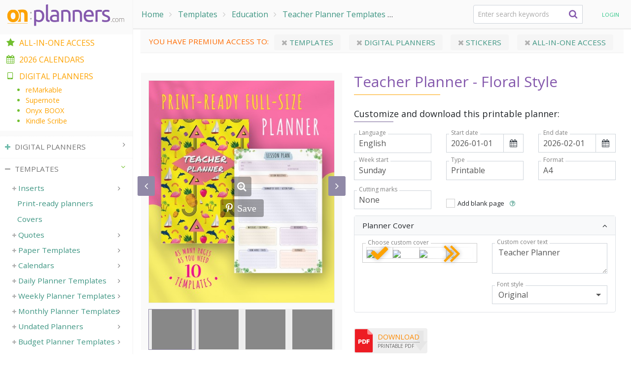

--- FILE ---
content_type: text/html; charset=UTF-8
request_url: https://onplanners.com/template/teacher-planner-floral-style
body_size: 40687
content:
<!DOCTYPE html>
<html  lang="en" dir="ltr" prefix="og: https://ogp.me/ns#">
  <head>
    <meta charset="utf-8" />
<noscript><style>form.antibot * :not(.antibot-message) { display: none !important; }</style>
</noscript><meta property="og:site_name" content="onplanners.com" />
<link rel="canonical" href="https://onplanners.com/template/teacher-planner-floral-style" />
<meta property="og:type" content="article" />
<meta name="description" content="Plan your lessons, curriculum and school periods, keep track of student&#039;s attendance, their studying progress and communication log with parents. With the ready-to-print blank printable teacher planner that comes in fun &amp; colorful and cute floral style designed to help you be more productive and organized." />
<meta property="og:url" content="https://onplanners.com/template/teacher-planner-floral-style" />
<meta property="og:title" content="Teacher Planner - Floral Style" />
<meta property="og:description" content="Plan your lessons, curriculum and school periods, keep track of student&#039;s attendance, their studying progress and communication log with parents. With the ready-to-print blank printable teacher planner that comes in fun &amp; colorful and cute floral style designed to help you be more productive and organized." />
<meta property="og:image" content="https://onplanners.com/sites/default/files/styles/template_fancy/public/template-images/printable-teacher-planner-floral-style-template.jpg" />
<meta name="Generator" content="Drupal 8 (https://www.drupal.org)" />
<meta name="MobileOptimized" content="width" />
<meta name="HandheldFriendly" content="true" />
<meta name="viewport" content="width=device-width, initial-scale=1.0" />
<script type="application/ld+json">{"@context":"https:\/\/schema.org","@graph":[{"@type":"BreadcrumbList","itemListElement":[{"@type":"ListItem","position":1,"name":"Home","item":"https:\/\/onplanners.com\/"},{"@type":"ListItem","position":2,"name":"Templates","item":"https:\/\/onplanners.com\/templates"},{"@type":"ListItem","position":3,"name":"Education","item":"https:\/\/onplanners.com\/templates\/education"},{"@type":"ListItem","position":4,"name":"Teacher Planner Templates","item":"https:\/\/onplanners.com\/templates\/teacher-planner"},{"@type":"ListItem","position":5,"name":"Teacher Planner - Floral Style","item":"https:\/\/onplanners.com\/template\/teacher-planner-floral-style"}]}]}</script>
<link rel="shortcut icon" href="/themes/planner/favicon.ico" type="image/vnd.microsoft.icon" />

    <title>Download Printable Teacher Planner - Floral Style PDF</title>

    <link rel="preconnect" href="https://www.googletagmanager.com" crossorigin>
    <link rel="preconnect" href="https://analytics.google.com" crossorigin>
    <link rel="preload" href="https://fonts.gstatic.com/s/opensans/v43/memSYaGs126MiZpBA-UvWbX2vVnXBbObj2OVZyOOSr4dVJWUgsjZ0B4gaVIUwaEQbjA.woff2" as="font" type="font/woff2" crossorigin="anonymous">
    <link rel="preload" href="/themes/planner/assets/vendor/icon-awesome/fonts/fontawesome-webfont.woff2?v=4.7.0" as="font" type="font/woff2" crossorigin="anonymous">
    <link href="https://fonts.googleapis.com/css2?family=Open+Sans&display=swap" rel="stylesheet">
    
    <link href="/themes/planner/css/fast-font.css" rel="stylesheet">
    <link href="/themes/planner/css/fast-min.css" rel="stylesheet">

  </head>
  <body class="path-node page-node-type-pl-template has-glyphicons">
    
      <div class="dialog-off-canvas-main-canvas" data-off-canvas-main-canvas>
    

<style type="text/css">
@media all and (min-width: 770px) {
  #navbar-content {
    width: 270px;
  }
  #content-wrapper {
    padding-left: 270px;
  }
}
</style>
  <div role="main" class="main-container container-fluid">
    <div class="row">
      <div class="content-wrapper" id="content-wrapper">

                                      <div class="col-12 px-0" role="heading">
                <div class="region region-header row no-gutters">
    <div class="menu-btn-toggle openNav">
	<div class="menu-btn">
		<span></span>
		<span></span>
		<span></span>
	</div>
</div>
<a class="logo" href="/"><img class="img-responsive" src="/themes/planner/assets/img/logo2-newColor2.png"></a>    <ol class="breadcrumb">
          <li >
                  <a href="/">Home</a>
              </li>
          <li >
                  <a href="/templates">Templates</a>
              </li>
          <li >
                  <a href="/templates/education">Education</a>
              </li>
          <li >
                  <a href="/templates/teacher-planner">Teacher Planner Templates</a>
              </li>
          <li >
                  Teacher Planner - Floral Style
              </li>
      </ol>

<section id="block-cp-search" class="block block-core-planner block-cp-search clearfix col-12 col-md-3">
  
    

  <form id="searchMenu" class="u-header--search col-sm" aria-labelledby="searchInvoker" action="/search">
    <div class="js-form-type-search-api-autocomplete js-form-item-query input-group g-max-width-450">
      <input name="search_query" class="js-search-query search-query form-autocomplete form-control form-control-md g-rounded-4" type="text" value="" placeholder="Enter search keywords" data-search-api-autocomplete-search="search" data-autocomplete-path="/search_api_autocomplete/search?display=builder_layouts&amp;&amp;filter=query">

      <button type="submit" class="btn btn-search g-brd-none g-bg-transparent--hover g-pos-abs g-top-0 g-right-0 d-flex g-width-40 h-100 align-items-center justify-content-center g-font-size-16 g-z-index-2"><i class="fa fa-search"></i>
      </button>
    </div>
  </form>
</section>

<section id="block-ajaxuserlinks" class="block block-ajax-forms block-ajax-user-links block-user-login clearfix">
  
    

      <div id="user-links" class="user-links nav-item position-relative">
          <span class="jslink" data-rel="/user/login" title="Login">
      Login
    </span>
      </div>

  </section>

<section id="block-cart" class="js-block-commerce-cart block block-commerce-cart ml-3 mr-3 mt-2 clearfix">
  </section>


  </div>

            </div>
                  
                        <section  class="col-12">

                                <a id="main-content"></a>
              <div class="region region-content">
    <section id="block-premium-access" class="block block-commerce-custom block-premium-access clearfix">
  
    

        
<div class="acess-notificator mb-3">
  You have premium access to:
          
      <a class="premium-cat-link" href="/get-all-in-one?utm_source=notifications&amp;utm_medium=premium&amp;utm_campaign=templates#templates">
        <i class="fa fa-close"></i>
        Templates
              </a>
          
      <a class="premium-cat-link" href="/get-all-in-one?utm_source=notifications&amp;utm_medium=premium&amp;utm_campaign=digital#planners">
        <i class="fa fa-close"></i>
        Digital Planners
              </a>
          
      <a class="premium-cat-link" href="/get-all-in-one?utm_source=notifications&amp;utm_medium=premium&amp;utm_campaign=stickers#stickers">
        <i class="fa fa-close"></i>
        Stickers
              </a>
          
      <a class="premium-cat-link" href="/get-all-in-one?utm_source=notifications&amp;utm_medium=premium&amp;utm_campaign=allInOne">
        <i class="fa fa-close"></i>
        All-in-one Access
              </a>
    </div>

  </section>

<div data-drupal-messages-fallback class="hidden"></div>
    
  
  <article role="article" class="js-track-view" data-category="Template">
    <div class="ts-custom-event" data-event="view" data-options="{&quot;event_category&quot;:&quot;template&quot;,&quot;event_label&quot;:&quot;Teacher Planner - Floral Style&quot;,&quot;value&quot;:1}"></div>
    <div class="row px-1 px-sm-3 pt-4">
                  <div class="col-md-12 col-lg-5 sticky-top--lg h-100  gallery-holder template-gallery mb-3">
        <div id="collection-images-558" class="js-cover-preview js-carousel text-center g-mb-10 big-image" data-infinite="true" data-arrows-classes="u-arrow-v1 g-absolute-centered--y g-width-35 g-height-40 g-font-size-18 g-color-white op-bg-lavender g-rounded-3 g-mt-minus-10" data-arrow-left-classes="fa fa-angle-left g-left-0" data-arrow-right-classes="fa fa-angle-right g-right-0" data-nav-for="#collection-images-pager-558" data-lazy-load="ondemand">
                                          <div class="js-slide">
              <a class="js-fancybox d-block g-pos-rel zoom-icon" href="/sites/default/files/styles/template_fancy/public/template-images/printable-teacher-planner-floral-style-template.jpg" data-fancybox="lightbox-gallery-558" data-speed="1000" data-overlay-blur-bg="true">
                <img class="js-btn-track img-fluid w-100" src="/sites/default/files/styles/template_big/public/template-images/printable-teacher-planner-floral-style-template.jpg"
                                    data-event="zoom-1x" data-options="{&quot;event_category&quot;:&quot;template&quot;,&quot;event_label&quot;:&quot;Teacher Planner - Floral Style&quot;,&quot;value&quot;:1}"
                                      data-pin-media="https://onplanners.com/sites/default/files/template-images/printable-teacher-planner-floral-style-template.jpg"
                    data-pin-url="https://onplanners.com/template/teacher-planner-floral-style"
                                                                                          />
                                  <span class="js-pinterest pinterest" data-title="Teacher Planner - Floral Style"><i class="fab fa-pinterest-p"></i>Save</span>
                              </a>
            </div>
                      <div class="js-slide">
              <a class="js-fancybox d-block g-pos-rel zoom-icon" href="/sites/default/files/styles/template_fancy/public/template-images/printable-teacher-planner-floral-style-template_0.jpg" data-fancybox="lightbox-gallery-558" data-speed="1000" data-overlay-blur-bg="true">
                <img class="js-btn-track img-fluid w-100" src="/sites/default/files/styles/template_big/public/template-images/printable-teacher-planner-floral-style-template_0.jpg"
                                      srcset="data:image/svg+xml,%3Csvg%20xmlns%3D%27http%3A%2F%2Fwww.w3.org%2F2000%2Fsvg%27%20viewBox%3D%270%200%20100%20120%27%3E%3C%2Fsvg%3E" data-lazy="/sites/default/files/styles/template_big/public/template-images/printable-teacher-planner-floral-style-template_0.jpg"
                    data-srcset="/sites/default/files/styles/template_big/public/template-images/printable-teacher-planner-floral-style-template_0.jpg" alt="" title=""
                                    data-event="zoom-1x" data-options="{&quot;event_category&quot;:&quot;template&quot;,&quot;event_label&quot;:&quot;Teacher Planner - Floral Style&quot;,&quot;value&quot;:1}"
                                      data-pin-media="https://onplanners.com/sites/default/files/template-images/printable-teacher-planner-floral-style-template_0.jpg"
                    data-pin-url="https://onplanners.com/template/teacher-planner-floral-style"
                                                                                          />
                                  <span class="js-pinterest pinterest" data-title="Teacher Planner - Floral Style"><i class="fab fa-pinterest-p"></i>Save</span>
                              </a>
            </div>
                      <div class="js-slide">
              <a class="js-fancybox d-block g-pos-rel zoom-icon" href="/sites/default/files/styles/template_fancy/public/template-images/printable-teacher-planner-floral-style-template.png" data-fancybox="lightbox-gallery-558" data-speed="1000" data-overlay-blur-bg="true">
                <img class="js-btn-track img-fluid w-100" src="/sites/default/files/styles/template_big/public/template-images/printable-teacher-planner-floral-style-template.png"
                                      srcset="data:image/svg+xml,%3Csvg%20xmlns%3D%27http%3A%2F%2Fwww.w3.org%2F2000%2Fsvg%27%20viewBox%3D%270%200%20100%20141.82305630027%27%3E%3C%2Fsvg%3E" data-lazy="/sites/default/files/styles/template_big/public/template-images/printable-teacher-planner-floral-style-template.png"
                    data-srcset="/sites/default/files/styles/template_big/public/template-images/printable-teacher-planner-floral-style-template.png" alt="" title=""
                                    data-event="zoom-1x" data-options="{&quot;event_category&quot;:&quot;template&quot;,&quot;event_label&quot;:&quot;Teacher Planner - Floral Style&quot;,&quot;value&quot;:1}"
                                      data-pin-media="https://onplanners.com/sites/default/files/template-images/printable-teacher-planner-floral-style-template.png"
                    data-pin-url="https://onplanners.com/template/teacher-planner-floral-style"
                                                                                          />
                                  <span class="js-pinterest pinterest" data-title="Teacher Planner - Floral Style"><i class="fab fa-pinterest-p"></i>Save</span>
                              </a>
            </div>
                      <div class="js-slide">
              <a class="js-fancybox d-block g-pos-rel zoom-icon" href="/sites/default/files/styles/template_fancy/public/template-images/printable-teacher-planner-floral-style-template_0.png" data-fancybox="lightbox-gallery-558" data-speed="1000" data-overlay-blur-bg="true">
                <img class="js-btn-track img-fluid w-100" src="/sites/default/files/styles/template_big/public/template-images/printable-teacher-planner-floral-style-template_0.png"
                                      srcset="data:image/svg+xml,%3Csvg%20xmlns%3D%27http%3A%2F%2Fwww.w3.org%2F2000%2Fsvg%27%20viewBox%3D%270%200%20100%20141.82305630027%27%3E%3C%2Fsvg%3E" data-lazy="/sites/default/files/styles/template_big/public/template-images/printable-teacher-planner-floral-style-template_0.png"
                    data-srcset="/sites/default/files/styles/template_big/public/template-images/printable-teacher-planner-floral-style-template_0.png" alt="" title=""
                                    data-event="zoom-1x" data-options="{&quot;event_category&quot;:&quot;template&quot;,&quot;event_label&quot;:&quot;Teacher Planner - Floral Style&quot;,&quot;value&quot;:1}"
                                      data-pin-media="https://onplanners.com/sites/default/files/template-images/printable-teacher-planner-floral-style-template_0.png"
                    data-pin-url="https://onplanners.com/template/teacher-planner-floral-style"
                                                                                          />
                                  <span class="js-pinterest pinterest" data-title="Teacher Planner - Floral Style"><i class="fab fa-pinterest-p"></i>Save</span>
                              </a>
            </div>
                      <div class="js-slide">
              <a class="js-fancybox d-block g-pos-rel zoom-icon" href="/sites/default/files/styles/template_fancy/public/template-images/printable-teacher-planner-floral-style-template_1.png" data-fancybox="lightbox-gallery-558" data-speed="1000" data-overlay-blur-bg="true">
                <img class="js-btn-track img-fluid w-100" src="/sites/default/files/styles/template_big/public/template-images/printable-teacher-planner-floral-style-template_1.png"
                                      srcset="data:image/svg+xml,%3Csvg%20xmlns%3D%27http%3A%2F%2Fwww.w3.org%2F2000%2Fsvg%27%20viewBox%3D%270%200%20100%20141.82305630027%27%3E%3C%2Fsvg%3E" data-lazy="/sites/default/files/styles/template_big/public/template-images/printable-teacher-planner-floral-style-template_1.png"
                    data-srcset="/sites/default/files/styles/template_big/public/template-images/printable-teacher-planner-floral-style-template_1.png" alt="" title=""
                                    data-event="zoom-1x" data-options="{&quot;event_category&quot;:&quot;template&quot;,&quot;event_label&quot;:&quot;Teacher Planner - Floral Style&quot;,&quot;value&quot;:1}"
                                      data-pin-media="https://onplanners.com/sites/default/files/template-images/printable-teacher-planner-floral-style-template_1.png"
                    data-pin-url="https://onplanners.com/template/teacher-planner-floral-style"
                                                                                          />
                                  <span class="js-pinterest pinterest" data-title="Teacher Planner - Floral Style"><i class="fab fa-pinterest-p"></i>Save</span>
                              </a>
            </div>
                      <div class="js-slide">
              <a class="js-fancybox d-block g-pos-rel zoom-icon" href="/sites/default/files/styles/template_fancy/public/template-images/printable-teacher-planner-floral-style-template_2.png" data-fancybox="lightbox-gallery-558" data-speed="1000" data-overlay-blur-bg="true">
                <img class="js-btn-track img-fluid w-100" src="/sites/default/files/styles/template_big/public/template-images/printable-teacher-planner-floral-style-template_2.png"
                                      srcset="data:image/svg+xml,%3Csvg%20xmlns%3D%27http%3A%2F%2Fwww.w3.org%2F2000%2Fsvg%27%20viewBox%3D%270%200%20100%20141.82305630027%27%3E%3C%2Fsvg%3E" data-lazy="/sites/default/files/styles/template_big/public/template-images/printable-teacher-planner-floral-style-template_2.png"
                    data-srcset="/sites/default/files/styles/template_big/public/template-images/printable-teacher-planner-floral-style-template_2.png" alt="" title=""
                                    data-event="zoom-1x" data-options="{&quot;event_category&quot;:&quot;template&quot;,&quot;event_label&quot;:&quot;Teacher Planner - Floral Style&quot;,&quot;value&quot;:1}"
                                      data-pin-media="https://onplanners.com/sites/default/files/template-images/printable-teacher-planner-floral-style-template_2.png"
                    data-pin-url="https://onplanners.com/template/teacher-planner-floral-style"
                                                                                          />
                                  <span class="js-pinterest pinterest" data-title="Teacher Planner - Floral Style"><i class="fab fa-pinterest-p"></i>Save</span>
                              </a>
            </div>
                      <div class="js-slide">
              <a class="js-fancybox d-block g-pos-rel zoom-icon" href="/sites/default/files/styles/template_fancy/public/template-images/printable-teacher-planner-floral-style-template_3.png" data-fancybox="lightbox-gallery-558" data-speed="1000" data-overlay-blur-bg="true">
                <img class="js-btn-track img-fluid w-100" src="/sites/default/files/styles/template_big/public/template-images/printable-teacher-planner-floral-style-template_3.png"
                                      srcset="data:image/svg+xml,%3Csvg%20xmlns%3D%27http%3A%2F%2Fwww.w3.org%2F2000%2Fsvg%27%20viewBox%3D%270%200%20100%20141.82305630027%27%3E%3C%2Fsvg%3E" data-lazy="/sites/default/files/styles/template_big/public/template-images/printable-teacher-planner-floral-style-template_3.png"
                    data-srcset="/sites/default/files/styles/template_big/public/template-images/printable-teacher-planner-floral-style-template_3.png" alt="" title=""
                                    data-event="zoom-1x" data-options="{&quot;event_category&quot;:&quot;template&quot;,&quot;event_label&quot;:&quot;Teacher Planner - Floral Style&quot;,&quot;value&quot;:1}"
                                      data-pin-media="https://onplanners.com/sites/default/files/template-images/printable-teacher-planner-floral-style-template_3.png"
                    data-pin-url="https://onplanners.com/template/teacher-planner-floral-style"
                                                                                          />
                                  <span class="js-pinterest pinterest" data-title="Teacher Planner - Floral Style"><i class="fab fa-pinterest-p"></i>Save</span>
                              </a>
            </div>
                      <div class="js-slide">
              <a class="js-fancybox d-block g-pos-rel zoom-icon" href="/sites/default/files/styles/template_fancy/public/template-images/printable-teacher-planner-floral-style-template_4.png" data-fancybox="lightbox-gallery-558" data-speed="1000" data-overlay-blur-bg="true">
                <img class="js-btn-track img-fluid w-100" src="/sites/default/files/styles/template_big/public/template-images/printable-teacher-planner-floral-style-template_4.png"
                                      srcset="data:image/svg+xml,%3Csvg%20xmlns%3D%27http%3A%2F%2Fwww.w3.org%2F2000%2Fsvg%27%20viewBox%3D%270%200%20100%20141.82305630027%27%3E%3C%2Fsvg%3E" data-lazy="/sites/default/files/styles/template_big/public/template-images/printable-teacher-planner-floral-style-template_4.png"
                    data-srcset="/sites/default/files/styles/template_big/public/template-images/printable-teacher-planner-floral-style-template_4.png" alt="" title=""
                                    data-event="zoom-1x" data-options="{&quot;event_category&quot;:&quot;template&quot;,&quot;event_label&quot;:&quot;Teacher Planner - Floral Style&quot;,&quot;value&quot;:1}"
                                      data-pin-media="https://onplanners.com/sites/default/files/template-images/printable-teacher-planner-floral-style-template_4.png"
                    data-pin-url="https://onplanners.com/template/teacher-planner-floral-style"
                                                                                          />
                                  <span class="js-pinterest pinterest" data-title="Teacher Planner - Floral Style"><i class="fab fa-pinterest-p"></i>Save</span>
                              </a>
            </div>
                      <div class="js-slide">
              <a class="js-fancybox d-block g-pos-rel zoom-icon" href="/sites/default/files/styles/template_fancy/public/template-images/printable-teacher-planner-floral-style-template_5.png" data-fancybox="lightbox-gallery-558" data-speed="1000" data-overlay-blur-bg="true">
                <img class="js-btn-track img-fluid w-100" src="/sites/default/files/styles/template_big/public/template-images/printable-teacher-planner-floral-style-template_5.png"
                                      srcset="data:image/svg+xml,%3Csvg%20xmlns%3D%27http%3A%2F%2Fwww.w3.org%2F2000%2Fsvg%27%20viewBox%3D%270%200%20100%20141.82305630027%27%3E%3C%2Fsvg%3E" data-lazy="/sites/default/files/styles/template_big/public/template-images/printable-teacher-planner-floral-style-template_5.png"
                    data-srcset="/sites/default/files/styles/template_big/public/template-images/printable-teacher-planner-floral-style-template_5.png" alt="" title=""
                                    data-event="zoom-1x" data-options="{&quot;event_category&quot;:&quot;template&quot;,&quot;event_label&quot;:&quot;Teacher Planner - Floral Style&quot;,&quot;value&quot;:1}"
                                      data-pin-media="https://onplanners.com/sites/default/files/template-images/printable-teacher-planner-floral-style-template_5.png"
                    data-pin-url="https://onplanners.com/template/teacher-planner-floral-style"
                                                                                          />
                                  <span class="js-pinterest pinterest" data-title="Teacher Planner - Floral Style"><i class="fab fa-pinterest-p"></i>Save</span>
                              </a>
            </div>
                      <div class="js-slide">
              <a class="js-fancybox d-block g-pos-rel zoom-icon" href="/sites/default/files/styles/template_fancy/public/template-images/printable-teacher-planner-floral-style-template_6.png" data-fancybox="lightbox-gallery-558" data-speed="1000" data-overlay-blur-bg="true">
                <img class="js-btn-track img-fluid w-100" src="/sites/default/files/styles/template_big/public/template-images/printable-teacher-planner-floral-style-template_6.png"
                                      srcset="data:image/svg+xml,%3Csvg%20xmlns%3D%27http%3A%2F%2Fwww.w3.org%2F2000%2Fsvg%27%20viewBox%3D%270%200%20100%20141.82305630027%27%3E%3C%2Fsvg%3E" data-lazy="/sites/default/files/styles/template_big/public/template-images/printable-teacher-planner-floral-style-template_6.png"
                    data-srcset="/sites/default/files/styles/template_big/public/template-images/printable-teacher-planner-floral-style-template_6.png" alt="" title=""
                                    data-event="zoom-1x" data-options="{&quot;event_category&quot;:&quot;template&quot;,&quot;event_label&quot;:&quot;Teacher Planner - Floral Style&quot;,&quot;value&quot;:1}"
                                      data-pin-media="https://onplanners.com/sites/default/files/template-images/printable-teacher-planner-floral-style-template_6.png"
                    data-pin-url="https://onplanners.com/template/teacher-planner-floral-style"
                                                                                          />
                                  <span class="js-pinterest pinterest" data-title="Teacher Planner - Floral Style"><i class="fab fa-pinterest-p"></i>Save</span>
                              </a>
            </div>
                      <div class="js-slide">
              <a class="js-fancybox d-block g-pos-rel zoom-icon" href="/sites/default/files/styles/template_fancy/public/template-images/printable-teacher-planner-floral-style-template_7.png" data-fancybox="lightbox-gallery-558" data-speed="1000" data-overlay-blur-bg="true">
                <img class="js-btn-track img-fluid w-100" src="/sites/default/files/styles/template_big/public/template-images/printable-teacher-planner-floral-style-template_7.png"
                                      srcset="data:image/svg+xml,%3Csvg%20xmlns%3D%27http%3A%2F%2Fwww.w3.org%2F2000%2Fsvg%27%20viewBox%3D%270%200%20100%20141.82305630027%27%3E%3C%2Fsvg%3E" data-lazy="/sites/default/files/styles/template_big/public/template-images/printable-teacher-planner-floral-style-template_7.png"
                    data-srcset="/sites/default/files/styles/template_big/public/template-images/printable-teacher-planner-floral-style-template_7.png" alt="" title=""
                                    data-event="zoom-1x" data-options="{&quot;event_category&quot;:&quot;template&quot;,&quot;event_label&quot;:&quot;Teacher Planner - Floral Style&quot;,&quot;value&quot;:1}"
                                      data-pin-media="https://onplanners.com/sites/default/files/template-images/printable-teacher-planner-floral-style-template_7.png"
                    data-pin-url="https://onplanners.com/template/teacher-planner-floral-style"
                                                                                          />
                                  <span class="js-pinterest pinterest" data-title="Teacher Planner - Floral Style"><i class="fab fa-pinterest-p"></i>Save</span>
                              </a>
            </div>
                      <div class="js-slide">
              <a class="js-fancybox d-block g-pos-rel zoom-icon" href="/sites/default/files/styles/template_fancy/public/template-images/printable-teacher-planner-floral-style-template_8.png" data-fancybox="lightbox-gallery-558" data-speed="1000" data-overlay-blur-bg="true">
                <img class="js-btn-track img-fluid w-100" src="/sites/default/files/styles/template_big/public/template-images/printable-teacher-planner-floral-style-template_8.png"
                                      srcset="data:image/svg+xml,%3Csvg%20xmlns%3D%27http%3A%2F%2Fwww.w3.org%2F2000%2Fsvg%27%20viewBox%3D%270%200%20100%20141.82305630027%27%3E%3C%2Fsvg%3E" data-lazy="/sites/default/files/styles/template_big/public/template-images/printable-teacher-planner-floral-style-template_8.png"
                    data-srcset="/sites/default/files/styles/template_big/public/template-images/printable-teacher-planner-floral-style-template_8.png" alt="" title=""
                                    data-event="zoom-1x" data-options="{&quot;event_category&quot;:&quot;template&quot;,&quot;event_label&quot;:&quot;Teacher Planner - Floral Style&quot;,&quot;value&quot;:1}"
                                      data-pin-media="https://onplanners.com/sites/default/files/template-images/printable-teacher-planner-floral-style-template_8.png"
                    data-pin-url="https://onplanners.com/template/teacher-planner-floral-style"
                                                                                          />
                                  <span class="js-pinterest pinterest" data-title="Teacher Planner - Floral Style"><i class="fab fa-pinterest-p"></i>Save</span>
                              </a>
            </div>
                      <div class="js-slide">
              <a class="js-fancybox d-block g-pos-rel zoom-icon" href="/sites/default/files/styles/template_fancy/public/template-images/printable-teacher-planner-floral-style-template_9.png" data-fancybox="lightbox-gallery-558" data-speed="1000" data-overlay-blur-bg="true">
                <img class="js-btn-track img-fluid w-100" src="/sites/default/files/styles/template_big/public/template-images/printable-teacher-planner-floral-style-template_9.png"
                                      srcset="data:image/svg+xml,%3Csvg%20xmlns%3D%27http%3A%2F%2Fwww.w3.org%2F2000%2Fsvg%27%20viewBox%3D%270%200%20100%20141.82305630027%27%3E%3C%2Fsvg%3E" data-lazy="/sites/default/files/styles/template_big/public/template-images/printable-teacher-planner-floral-style-template_9.png"
                    data-srcset="/sites/default/files/styles/template_big/public/template-images/printable-teacher-planner-floral-style-template_9.png" alt="" title=""
                                    data-event="zoom-1x" data-options="{&quot;event_category&quot;:&quot;template&quot;,&quot;event_label&quot;:&quot;Teacher Planner - Floral Style&quot;,&quot;value&quot;:1}"
                                      data-pin-media="https://onplanners.com/sites/default/files/template-images/printable-teacher-planner-floral-style-template_9.png"
                    data-pin-url="https://onplanners.com/template/teacher-planner-floral-style"
                                                                                          />
                                  <span class="js-pinterest pinterest" data-title="Teacher Planner - Floral Style"><i class="fab fa-pinterest-p"></i>Save</span>
                              </a>
            </div>
                      <div class="js-slide">
              <a class="js-fancybox d-block g-pos-rel zoom-icon" href="/sites/default/files/styles/template_fancy/public/template-images/printable-teacher-planner-floral-style-template_10.png" data-fancybox="lightbox-gallery-558" data-speed="1000" data-overlay-blur-bg="true">
                <img class="js-btn-track img-fluid w-100" src="/sites/default/files/styles/template_big/public/template-images/printable-teacher-planner-floral-style-template_10.png"
                                      srcset="data:image/svg+xml,%3Csvg%20xmlns%3D%27http%3A%2F%2Fwww.w3.org%2F2000%2Fsvg%27%20viewBox%3D%270%200%20100%20141.82305630027%27%3E%3C%2Fsvg%3E" data-lazy="/sites/default/files/styles/template_big/public/template-images/printable-teacher-planner-floral-style-template_10.png"
                    data-srcset="/sites/default/files/styles/template_big/public/template-images/printable-teacher-planner-floral-style-template_10.png" alt="" title=""
                                    data-event="zoom-1x" data-options="{&quot;event_category&quot;:&quot;template&quot;,&quot;event_label&quot;:&quot;Teacher Planner - Floral Style&quot;,&quot;value&quot;:1}"
                                      data-pin-media="https://onplanners.com/sites/default/files/template-images/printable-teacher-planner-floral-style-template_10.png"
                    data-pin-url="https://onplanners.com/template/teacher-planner-floral-style"
                                                                                          />
                                  <span class="js-pinterest pinterest" data-title="Teacher Planner - Floral Style"><i class="fab fa-pinterest-p"></i>Save</span>
                              </a>
            </div>
                      <div class="js-slide">
              <a class="js-fancybox d-block g-pos-rel zoom-icon" href="/sites/default/files/styles/template_fancy/public/template-images/printable-teacher-planner-floral-style-template_11.png" data-fancybox="lightbox-gallery-558" data-speed="1000" data-overlay-blur-bg="true">
                <img class="js-btn-track img-fluid w-100" src="/sites/default/files/styles/template_big/public/template-images/printable-teacher-planner-floral-style-template_11.png"
                                      srcset="data:image/svg+xml,%3Csvg%20xmlns%3D%27http%3A%2F%2Fwww.w3.org%2F2000%2Fsvg%27%20viewBox%3D%270%200%20100%20141.82305630027%27%3E%3C%2Fsvg%3E" data-lazy="/sites/default/files/styles/template_big/public/template-images/printable-teacher-planner-floral-style-template_11.png"
                    data-srcset="/sites/default/files/styles/template_big/public/template-images/printable-teacher-planner-floral-style-template_11.png" alt="" title=""
                                    data-event="zoom-1x" data-options="{&quot;event_category&quot;:&quot;template&quot;,&quot;event_label&quot;:&quot;Teacher Planner - Floral Style&quot;,&quot;value&quot;:1}"
                                      data-pin-media="https://onplanners.com/sites/default/files/template-images/printable-teacher-planner-floral-style-template_11.png"
                    data-pin-url="https://onplanners.com/template/teacher-planner-floral-style"
                                                                                          />
                                  <span class="js-pinterest pinterest" data-title="Teacher Planner - Floral Style"><i class="fab fa-pinterest-p"></i>Save</span>
                              </a>
            </div>
                      <div class="js-slide">
              <a class="js-fancybox d-block g-pos-rel zoom-icon" href="/sites/default/files/styles/template_fancy/public/template-images/printable-teacher-planner-floral-style-template_12.png" data-fancybox="lightbox-gallery-558" data-speed="1000" data-overlay-blur-bg="true">
                <img class="js-btn-track img-fluid w-100" src="/sites/default/files/styles/template_big/public/template-images/printable-teacher-planner-floral-style-template_12.png"
                                      srcset="data:image/svg+xml,%3Csvg%20xmlns%3D%27http%3A%2F%2Fwww.w3.org%2F2000%2Fsvg%27%20viewBox%3D%270%200%20100%20141.82305630027%27%3E%3C%2Fsvg%3E" data-lazy="/sites/default/files/styles/template_big/public/template-images/printable-teacher-planner-floral-style-template_12.png"
                    data-srcset="/sites/default/files/styles/template_big/public/template-images/printable-teacher-planner-floral-style-template_12.png" alt="" title=""
                                    data-event="zoom-1x" data-options="{&quot;event_category&quot;:&quot;template&quot;,&quot;event_label&quot;:&quot;Teacher Planner - Floral Style&quot;,&quot;value&quot;:1}"
                                      data-pin-media="https://onplanners.com/sites/default/files/template-images/printable-teacher-planner-floral-style-template_12.png"
                    data-pin-url="https://onplanners.com/template/teacher-planner-floral-style"
                                                                                          />
                                  <span class="js-pinterest pinterest" data-title="Teacher Planner - Floral Style"><i class="fab fa-pinterest-p"></i>Save</span>
                              </a>
            </div>
                      <div class="js-slide">
              <a class="js-fancybox d-block g-pos-rel zoom-icon" href="/sites/default/files/styles/template_fancy/public/template-images/printable-teacher-planner-floral-style-template_13.png" data-fancybox="lightbox-gallery-558" data-speed="1000" data-overlay-blur-bg="true">
                <img class="js-btn-track img-fluid w-100" src="/sites/default/files/styles/template_big/public/template-images/printable-teacher-planner-floral-style-template_13.png"
                                      srcset="data:image/svg+xml,%3Csvg%20xmlns%3D%27http%3A%2F%2Fwww.w3.org%2F2000%2Fsvg%27%20viewBox%3D%270%200%20100%20141.82305630027%27%3E%3C%2Fsvg%3E" data-lazy="/sites/default/files/styles/template_big/public/template-images/printable-teacher-planner-floral-style-template_13.png"
                    data-srcset="/sites/default/files/styles/template_big/public/template-images/printable-teacher-planner-floral-style-template_13.png" alt="" title=""
                                    data-event="zoom-1x" data-options="{&quot;event_category&quot;:&quot;template&quot;,&quot;event_label&quot;:&quot;Teacher Planner - Floral Style&quot;,&quot;value&quot;:1}"
                                      data-pin-media="https://onplanners.com/sites/default/files/template-images/printable-teacher-planner-floral-style-template_13.png"
                    data-pin-url="https://onplanners.com/template/teacher-planner-floral-style"
                                                                                          />
                                  <span class="js-pinterest pinterest" data-title="Teacher Planner - Floral Style"><i class="fab fa-pinterest-p"></i>Save</span>
                              </a>
            </div>
                      <div class="js-slide">
              <a class="js-fancybox d-block g-pos-rel zoom-icon" href="/sites/default/files/styles/template_fancy/public/template-images/printable-teacher-planner-floral-style-template_14.png" data-fancybox="lightbox-gallery-558" data-speed="1000" data-overlay-blur-bg="true">
                <img class="js-btn-track img-fluid w-100" src="/sites/default/files/styles/template_big/public/template-images/printable-teacher-planner-floral-style-template_14.png"
                                      srcset="data:image/svg+xml,%3Csvg%20xmlns%3D%27http%3A%2F%2Fwww.w3.org%2F2000%2Fsvg%27%20viewBox%3D%270%200%20100%20141.32431126148%27%3E%3C%2Fsvg%3E" data-lazy="/sites/default/files/styles/template_big/public/template-images/printable-teacher-planner-floral-style-template_14.png"
                    data-srcset="/sites/default/files/styles/template_big/public/template-images/printable-teacher-planner-floral-style-template_14.png" alt="" title=""
                                    data-event="zoom-1x" data-options="{&quot;event_category&quot;:&quot;template&quot;,&quot;event_label&quot;:&quot;Teacher Planner - Floral Style&quot;,&quot;value&quot;:1}"
                                      data-pin-media="https://onplanners.com/sites/default/files/template-images/printable-teacher-planner-floral-style-template_14.png"
                    data-pin-url="https://onplanners.com/template/teacher-planner-floral-style"
                                                                                          />
                                  <span class="js-pinterest pinterest" data-title="Teacher Planner - Floral Style"><i class="fab fa-pinterest-p"></i>Save</span>
                              </a>
            </div>
          
                  </div>

                  <div id="collection-images-pager-558" class="js-cover-preview-pager js-carousel text-center g-mx-minus-10 u-carousel-v3 collection-images-pager" data-infinite="true"  data-slides-show="4" data-is-thumbs="true" data-nav-for="#collection-images-558" data-lazy-load="ondemand">
                          <div class="js-slide g-px-5">
                  <img class="img-fluid w-100 img-responsive" src="/sites/default/files/styles/image_small/public/template-images/printable-teacher-planner-floral-style-template.jpg" width="100" height="150" alt="Download Teacher Planner - Floral Style" data-lazy="/sites/default/files/styles/image_small/public/template-images/printable-teacher-planner-floral-style-template.jpg" data-srcset="/sites/default/files/styles/image_small/public/template-images/printable-teacher-planner-floral-style-template.jpg" srcset="/modules/custom/lazyload/grey.gif" />



              </div>
                          <div class="js-slide g-px-5">
                  <img class="img-fluid w-100 img-responsive" src="/sites/default/files/styles/image_small/public/template-images/printable-teacher-planner-floral-style-template_0.jpg" width="100" height="150" alt="" data-lazy="/sites/default/files/styles/image_small/public/template-images/printable-teacher-planner-floral-style-template_0.jpg" data-srcset="/sites/default/files/styles/image_small/public/template-images/printable-teacher-planner-floral-style-template_0.jpg" srcset="/modules/custom/lazyload/grey.gif" />



              </div>
                          <div class="js-slide g-px-5">
                  <img class="img-fluid w-100 img-responsive" src="/sites/default/files/styles/image_small/public/template-images/printable-teacher-planner-floral-style-template.png" width="100" height="150" alt="" data-lazy="/sites/default/files/styles/image_small/public/template-images/printable-teacher-planner-floral-style-template.png" data-srcset="/sites/default/files/styles/image_small/public/template-images/printable-teacher-planner-floral-style-template.png" srcset="/modules/custom/lazyload/grey.gif" />



              </div>
                          <div class="js-slide g-px-5">
                  <img class="img-fluid w-100 img-responsive" src="/sites/default/files/styles/image_small/public/template-images/printable-teacher-planner-floral-style-template_0.png" width="100" height="150" alt="" data-lazy="/sites/default/files/styles/image_small/public/template-images/printable-teacher-planner-floral-style-template_0.png" data-srcset="/sites/default/files/styles/image_small/public/template-images/printable-teacher-planner-floral-style-template_0.png" srcset="/modules/custom/lazyload/grey.gif" />



              </div>
                          <div class="js-slide g-px-5">
                  <img class="img-fluid w-100 img-responsive" src="/sites/default/files/styles/image_small/public/template-images/printable-teacher-planner-floral-style-template_1.png" width="100" height="150" alt="" data-lazy="/sites/default/files/styles/image_small/public/template-images/printable-teacher-planner-floral-style-template_1.png" data-srcset="/sites/default/files/styles/image_small/public/template-images/printable-teacher-planner-floral-style-template_1.png" srcset="/modules/custom/lazyload/grey.gif" />



              </div>
                          <div class="js-slide g-px-5">
                  <img class="img-fluid w-100 img-responsive" src="/sites/default/files/styles/image_small/public/template-images/printable-teacher-planner-floral-style-template_2.png" width="100" height="150" alt="" data-lazy="/sites/default/files/styles/image_small/public/template-images/printable-teacher-planner-floral-style-template_2.png" data-srcset="/sites/default/files/styles/image_small/public/template-images/printable-teacher-planner-floral-style-template_2.png" srcset="/modules/custom/lazyload/grey.gif" />



              </div>
                          <div class="js-slide g-px-5">
                  <img class="img-fluid w-100 img-responsive" src="/sites/default/files/styles/image_small/public/template-images/printable-teacher-planner-floral-style-template_3.png" width="100" height="150" alt="" data-lazy="/sites/default/files/styles/image_small/public/template-images/printable-teacher-planner-floral-style-template_3.png" data-srcset="/sites/default/files/styles/image_small/public/template-images/printable-teacher-planner-floral-style-template_3.png" srcset="/modules/custom/lazyload/grey.gif" />



              </div>
                          <div class="js-slide g-px-5">
                  <img class="img-fluid w-100 img-responsive" src="/sites/default/files/styles/image_small/public/template-images/printable-teacher-planner-floral-style-template_4.png" width="100" height="150" alt="" data-lazy="/sites/default/files/styles/image_small/public/template-images/printable-teacher-planner-floral-style-template_4.png" data-srcset="/sites/default/files/styles/image_small/public/template-images/printable-teacher-planner-floral-style-template_4.png" srcset="/modules/custom/lazyload/grey.gif" />



              </div>
                          <div class="js-slide g-px-5">
                  <img class="img-fluid w-100 img-responsive" src="/sites/default/files/styles/image_small/public/template-images/printable-teacher-planner-floral-style-template_5.png" width="100" height="150" alt="" data-lazy="/sites/default/files/styles/image_small/public/template-images/printable-teacher-planner-floral-style-template_5.png" data-srcset="/sites/default/files/styles/image_small/public/template-images/printable-teacher-planner-floral-style-template_5.png" srcset="/modules/custom/lazyload/grey.gif" />



              </div>
                          <div class="js-slide g-px-5">
                  <img class="img-fluid w-100 img-responsive" src="/sites/default/files/styles/image_small/public/template-images/printable-teacher-planner-floral-style-template_6.png" width="100" height="150" alt="" data-lazy="/sites/default/files/styles/image_small/public/template-images/printable-teacher-planner-floral-style-template_6.png" data-srcset="/sites/default/files/styles/image_small/public/template-images/printable-teacher-planner-floral-style-template_6.png" srcset="/modules/custom/lazyload/grey.gif" />



              </div>
                          <div class="js-slide g-px-5">
                  <img class="img-fluid w-100 img-responsive" src="/sites/default/files/styles/image_small/public/template-images/printable-teacher-planner-floral-style-template_7.png" width="100" height="150" alt="" data-lazy="/sites/default/files/styles/image_small/public/template-images/printable-teacher-planner-floral-style-template_7.png" data-srcset="/sites/default/files/styles/image_small/public/template-images/printable-teacher-planner-floral-style-template_7.png" srcset="/modules/custom/lazyload/grey.gif" />



              </div>
                          <div class="js-slide g-px-5">
                  <img class="img-fluid w-100 img-responsive" src="/sites/default/files/styles/image_small/public/template-images/printable-teacher-planner-floral-style-template_8.png" width="100" height="150" alt="" data-lazy="/sites/default/files/styles/image_small/public/template-images/printable-teacher-planner-floral-style-template_8.png" data-srcset="/sites/default/files/styles/image_small/public/template-images/printable-teacher-planner-floral-style-template_8.png" srcset="/modules/custom/lazyload/grey.gif" />



              </div>
                          <div class="js-slide g-px-5">
                  <img class="img-fluid w-100 img-responsive" src="/sites/default/files/styles/image_small/public/template-images/printable-teacher-planner-floral-style-template_9.png" width="100" height="150" alt="" data-lazy="/sites/default/files/styles/image_small/public/template-images/printable-teacher-planner-floral-style-template_9.png" data-srcset="/sites/default/files/styles/image_small/public/template-images/printable-teacher-planner-floral-style-template_9.png" srcset="/modules/custom/lazyload/grey.gif" />



              </div>
                          <div class="js-slide g-px-5">
                  <img class="img-fluid w-100 img-responsive" src="/sites/default/files/styles/image_small/public/template-images/printable-teacher-planner-floral-style-template_10.png" width="100" height="150" alt="" data-lazy="/sites/default/files/styles/image_small/public/template-images/printable-teacher-planner-floral-style-template_10.png" data-srcset="/sites/default/files/styles/image_small/public/template-images/printable-teacher-planner-floral-style-template_10.png" srcset="/modules/custom/lazyload/grey.gif" />



              </div>
                          <div class="js-slide g-px-5">
                  <img class="img-fluid w-100 img-responsive" src="/sites/default/files/styles/image_small/public/template-images/printable-teacher-planner-floral-style-template_11.png" width="100" height="150" alt="" data-lazy="/sites/default/files/styles/image_small/public/template-images/printable-teacher-planner-floral-style-template_11.png" data-srcset="/sites/default/files/styles/image_small/public/template-images/printable-teacher-planner-floral-style-template_11.png" srcset="/modules/custom/lazyload/grey.gif" />



              </div>
                          <div class="js-slide g-px-5">
                  <img class="img-fluid w-100 img-responsive" src="/sites/default/files/styles/image_small/public/template-images/printable-teacher-planner-floral-style-template_12.png" width="100" height="150" alt="" data-lazy="/sites/default/files/styles/image_small/public/template-images/printable-teacher-planner-floral-style-template_12.png" data-srcset="/sites/default/files/styles/image_small/public/template-images/printable-teacher-planner-floral-style-template_12.png" srcset="/modules/custom/lazyload/grey.gif" />



              </div>
                          <div class="js-slide g-px-5">
                  <img class="img-fluid w-100 img-responsive" src="/sites/default/files/styles/image_small/public/template-images/printable-teacher-planner-floral-style-template_13.png" width="100" height="150" alt="" data-lazy="/sites/default/files/styles/image_small/public/template-images/printable-teacher-planner-floral-style-template_13.png" data-srcset="/sites/default/files/styles/image_small/public/template-images/printable-teacher-planner-floral-style-template_13.png" srcset="/modules/custom/lazyload/grey.gif" />



              </div>
                          <div class="js-slide g-px-5">
                  <img class="img-fluid w-100 img-responsive" src="/sites/default/files/styles/image_small/public/template-images/printable-teacher-planner-floral-style-template_14.png" width="100" height="150" alt="" data-lazy="/sites/default/files/styles/image_small/public/template-images/printable-teacher-planner-floral-style-template_14.png" data-srcset="/sites/default/files/styles/image_small/public/template-images/printable-teacher-planner-floral-style-template_14.png" srcset="/modules/custom/lazyload/grey.gif" />



              </div>
                                  </div>
                      </div>
      <div class="col-md-12 col-lg-7 mb-5 pl-lg-4 d-flex flex-column flex-wrap">
        <h1 class="template-title">Teacher Planner - Floral Style</h1>

        <div class="order-2 order-lg-2 mt-5">
          <h3 class="collection-section-title template-customize-title">Description:</h3>
          
            <div class="field field--name-body field--type-text-with-summary field--label-hidden field--item"><p>Plan your lessons, curriculum and school periods, keep track of student's attendance, their studying progress and communication log with parents. With the ready-to-print blank printable teacher planner that comes in fun &amp; colorful and cute floral style designed to help you be more productive and organized.</p>

<ul>
	<li>Beautiful cover</li>
	<li>Lesson plan &amp; lesson planner pages</li>
	<li>Two-page weekly layouts for making week lesson plans</li>
	<li>Classic monthly layouts</li>
	<li>Lined pages for notes</li>
	<li>Student information</li>
	<li>Attendance Tracker</li>
	<li>Classroom sitting chart</li>
	<li>Birthday calendar</li>
	<li>Call Home log</li>
	<li>Grade Tracker</li>
	<li>Calendar &amp; Assignments</li>
</ul>

<p>Choose the dates and download the PDF file with your teacher planner printable to add to your teacher binder or use it as separate sheets.</p>

<p>The content of the planner is based on 10 different templates that you can use as many times as you want by choosing the dates you need.</p></div>
      
        </div>
        <div class="order-1 order-lg-1 w-100">
          
<div class="js-dw-wrapper template-customize">
    
      <h3 class="collection-section-title template-customize-title mb-3">
              Customize and download this printable planner:
          </h3>
  
  
  <div class="js-date-wrapper row sm-flex-nowrap flex-row align-items-center mt-3">
          
<div class="col-12 col-sm-4 col-md-6 col-lg-6 col-xl-4 my-2">
  <div class="g-pos-rel g-brd-primary--focus">
    <label for="language" class="">Language</label>
    <select class="js-setting js-language-input form-select form-control form-control-md rounded-0" name="language" style="height: auto;">
              <option value="en" selected="selected">English</option>
              <option value="de">German</option>
              <option value="fr">French</option>
              <option value="es">Spanish</option>
              <option value="it">Italian</option>
              <option value="nl" data-is-translate-link="true" data-translate-id="549" data-translate-percent="37">Dutch</option>
              <option value="pt-br">Portuguese, Brazil</option>
          </select>
  </div>
</div>

<div class="js-translate-wrapper d-none col-12 col-sm-4 col-md-6 col-lg-6 col-xl-4 my-2">
  <div class="jslink js-translate-link" data-target="_blank" data-rel="#" data-text="Help Translate the Final @percent%!"></div>
</div>

    
          <div class="col-12 col-sm-4 col-md-6 col-lg-6 col-xl-4 my-2">
        <div class="g-pos-rel input-group date-selector-holder g-brd-primary--focus">
          <label for="date_from" class="">Start date</label>
          <input class="js-setting js-date-from form-control form-control-md u-datepicker-v1 rounded-0 g-brd-right-none" name="date_from" data-type="range"  data-to-max-date="2027-12-31" data-to-wrapper="js-date-wrapper" data-to-class="js-date-to" data-fixed-date-end-years="0" value="2026-01-01" size="9" type="text">
          <div class="js-show-calendar input-group-append">
            <span class="input-group-text rounded-0 g-color-gray-dark-v5"><i class="fa fa-calendar"></i></span>
          </div>
        </div>
      </div>
              <div class="js-date-to-wrapper  col-12 col-sm-4 col-md-6 col-lg-6 col-xl-4 my-2">
          <div class="g-pos-rel input-group date-selector-holder g-brd-primary--focus">
            <label for="date_to" class="">End date</label>
            <input class="js-setting js-date-to form-control form-control-md u-datepicker-v1 rounded-0 g-brd-right-none" name="date_to" value="2026-02-01" size="9" type="text">
            <div class="js-show-calendar input-group-append">
              <span class="input-group-text rounded-0 g-color-gray-dark-v5"><i class="fa fa-calendar"></i></span>
            </div>
          </div>
        </div>
          
          <div class="col-12 col-sm-4 col-md-6 col-lg-6 col-xl-4 my-2">
        <div class="g-pos-rel g-brd-primary--focus">
          <label for="iso" class="">Week start</label>
          <select class="js-setting js-week-start form-select form-control form-control-md rounded-0" style="height: auto;" name="iso">
            <option value="0" selected="selected">Sunday</option>
            <option value="1" >Monday</option>
          </select>
        </div>
      </div>
    
          <input class="js-setting js-ignore-setting" type="hidden" name="date_format_type" value="1">
    
      
              <div class="col-12 col-sm-4 col-md-6 col-lg-6 col-xl-4 my-2">
        <div class="g-pos-rel g-brd-primary--focus">
          <label for="planner_type_select" class="">Type</label>
          <select class="js-config-planner-type js-btn-track js-no-click form-select form-control form-control-md rounded-0" name="planner_type_select" style="height: auto;" data-event="input" data-options="{&quot;event_category&quot;:&quot;type&quot;,&quot;event_label&quot;:&quot;Teacher Planner - Floral Style&quot;,&quot;value&quot;:1}">
            <option value="printable" selected="selected">Printable</option>
            <option value="digital">Digital</option>
          </select>
        </div>
      </div>
    
              <div class="col-12 col-sm-4 col-md-6 col-lg-6 col-xl-4 my-2">
        <div class="g-pos-rel g-brd-primary--focus">
          <label for="page_format" class="">Format</label>
          <select class="js-format-select js-btn-track js-no-click form-select form-control form-control-md rounded-0" name="page_format" style="height: auto;" data-event="input" data-options="{&quot;event_category&quot;:&quot;format&quot;,&quot;event_label&quot;:&quot;Teacher Planner - Floral Style&quot;,&quot;value&quot;:1}">
                          <option value="a4" selected="selected" class="js-no-click js-track-click js-config-option-printable " data-category="Pdf" data-nid="549" data-print-2-pages="0" data-vertical-only=""  >A4</option>
                          <option value="letter"  class="js-no-click js-track-click js-config-option-printable " data-category="Pdf" data-nid="549" data-print-2-pages="0" data-vertical-only=""  >Letter</option>
                          <option value="a5"  class="js-no-click js-track-click js-config-option-printable " data-category="Pdf" data-nid="549" data-print-2-pages="[&quot;a4&quot;]" data-vertical-only=""  >A5</option>
                          <option value="half_letter"  class="js-no-click js-track-click js-config-option-printable " data-category="Pdf" data-nid="549" data-print-2-pages="[&quot;letter&quot;]" data-vertical-only=""  >Half letter</option>
                          <option value="happy_planner_classic"  class="js-no-click js-track-click js-config-option-printable " data-category="Pdf" data-nid="549" data-print-2-pages="[&quot;a4-single&quot;,&quot;letter-single&quot;]" data-vertical-only=""  >Happy Planner Classic</option>
                          <option value="happy_planner_big"  class="js-no-click js-track-click js-config-option-printable " data-category="Pdf" data-nid="549" data-print-2-pages="0" data-vertical-only=""  >Happy Planner Big</option>
                          <option value="happy_planner_mini"  class="js-no-click js-track-click js-config-option-printable " data-category="Pdf" data-nid="549" data-print-2-pages="[&quot;a4&quot;,&quot;letter&quot;]" data-vertical-only=""  >Happy Planner Mini</option>
                          <option value="a4_filofax"  class="js-no-click js-track-click js-config-option-printable " data-category="Pdf" data-nid="549" data-print-2-pages="0" data-vertical-only=""  >Filofax A4</option>
                          <option value="letter_filofax"  class="js-no-click js-track-click js-config-option-printable " data-category="Pdf" data-nid="549" data-print-2-pages="0" data-vertical-only=""  >Filofax Letter</option>
                          <option value="a5_filofax"  class="js-no-click js-track-click js-config-option-printable " data-category="Pdf" data-nid="549" data-print-2-pages="[&quot;a4&quot;]" data-vertical-only=""  >Filofax A5</option>
                          <option value="half_letter_filofax"  class="js-no-click js-track-click js-config-option-printable " data-category="Pdf" data-nid="549" data-print-2-pages="[&quot;letter&quot;]" data-vertical-only=""  >Filofax Half letter</option>
                          <option value="ipad_x"  class="js-no-click js-track-click js-config-option-digital d-none" data-category="Pdf" data-nid="549" data-print-2-pages="0" data-vertical-only=""  >iPad</option>
                          <option value="samsung_tab"  class="js-no-click js-track-click js-config-option-digital d-none" data-category="Pdf" data-nid="549" data-print-2-pages="0" data-vertical-only=""  >Samsung Galaxy Tab (10:16)</option>
                          <option value="samsung_fold"  class="js-no-click js-track-click js-config-option-digital d-none" data-category="Pdf" data-nid="549" data-print-2-pages="0" data-vertical-only="1"  >Samsung Galaxy Fold (18:21)</option>
                          <option value="remarkable"  class="js-no-click js-track-click js-config-option-digital d-none" data-category="Pdf" data-nid="549" data-print-2-pages="0" data-vertical-only=""  >reMarkable</option>
                          <option value="remarkable_pro"  class="js-no-click js-track-click js-config-option-digital d-none" data-category="Pdf" data-nid="549" data-print-2-pages="0" data-vertical-only=""  >reMarkable Paper Pro</option>
                          <option value="remarkable_pro_move"  class="js-no-click js-track-click js-config-option-digital d-none" data-category="Pdf" data-nid="549" data-print-2-pages="0" data-vertical-only="1"  data-hide-hand-mode="true">reMarkable Paper Pro Move</option>
                          <option value="kindle"  class="js-no-click js-track-click js-config-option-digital d-none" data-category="Pdf" data-nid="549" data-print-2-pages="0" data-vertical-only="1" data-hide-theme="true" >Kindle Scribe</option>
                          <option value="remarkable_nopadding"  class="js-no-click js-track-click js-config-option-digital d-none" data-category="Pdf" data-nid="549" data-print-2-pages="0" data-vertical-only=""  >Onyx Boox</option>
                          <option value="supernote_toppadding"  class="js-no-click js-track-click js-config-option-digital d-none" data-category="Pdf" data-nid="549" data-print-2-pages="0" data-vertical-only="" data-hide-theme="true" >Supernote</option>
                          <option value="kobo"  class="js-no-click js-track-click js-config-option-digital d-none" data-category="Pdf" data-nid="549" data-print-2-pages="0" data-vertical-only=""  >Kobo</option>
                          <option value="pocketbook"  class="js-no-click js-track-click js-config-option-digital d-none" data-category="Pdf" data-nid="549" data-print-2-pages="0" data-vertical-only=""  >PocketBook</option>
                          <option value="viwoods"  class="js-no-click js-track-click js-config-option-digital d-none" data-category="Pdf" data-nid="549" data-print-2-pages="0" data-vertical-only=""  >Viwoods</option>
                      </select>
        </div>
      </div>
    
    
    
              <div class="col-12 col-sm-4 col-md-6 col-lg-6 col-xl-4 js-digital-format-wrapper js-config-option-digital my-2 d-none">
        <div class="g-pos-rel g-brd-primary--focus">
          <label for="page_digital_format" class="">Orientation</label>
          <select class="js-setting js-btn-track js-no-click form-select form-control form-control-md rounded-0" name="page_digital_format" style="height: auto;" data-event="input" data-options="{&quot;event_category&quot;:&quot;orientation&quot;,&quot;event_label&quot;:&quot;Teacher Planner - Floral Style&quot;,&quot;value&quot;:1}">
            <option value="horizontal" >Landscape</option>
            <option value="vertical" selected="selected">Portrait</option>
          </select>
        </div>
      </div>
    
                    <div class="js-config-option-printable js-print-layout-wrapper d-none col-12 col-sm-4 col-md-6 col-lg-6 col-xl-4 my-2">
        <div class="g-pos-rel g-brd-around g-brd-primary--focus g-pa-10">
          <label>Layout</label>
          <div class="js-print-layout js-print-layout-default" style="display: flex; flex-wrap: nowrap;">
            <input id="print_layout_1" class="js-setting" type="radio" name="print_layout" value="0" checked>
            <label for="print_layout_1" style="z-index: 0 !important;position: relative;line-height: initial !important;padding: 0px !important;left: 0 !important;top: 0 !important;padding-left: 5px !important;">1 Page on sheet</label>
          </div>
          <div class="js-print-layout js-print-layout-a4-single" style="display: flex; flex-wrap: nowrap;">
            <input id="print_layout_2_single" class="js-setting" type="radio" name="print_layout" value="a4_single">
            <label for="print_layout_2_single" style="z-index: 0 !important;position: relative;line-height: initial !important;padding: 0px !important;left: 0 !important;top: 0 !important;padding-left: 5px !important;">1 page on A4</label>
          </div>
          <div class="js-print-layout js-print-layout-letter-single" style="display: flex; flex-wrap: nowrap;">
            <input id="print_layout_3_single" class="js-setting" type="radio" name="print_layout" value="letter_single">
            <label for="print_layout_3_single" style="z-index: 0 !important;position: relative;line-height: initial !important;padding: 0px !important;left: 0 !important;top: 0 !important;padding-left: 5px !important;">1 page on Letter</label>
          </div>
          <div class="js-print-layout js-print-layout-a4" style="display: flex; flex-wrap: nowrap;">
            <input id="print_layout_2" class="js-setting" type="radio" name="print_layout" value="a4">
            <label for="print_layout_2" style="z-index: 0 !important;position: relative;line-height: initial !important;padding: 0px !important;left: 0 !important;top: 0 !important;padding-left: 5px !important;">2 pages on A4</label>
          </div>
          <div class="js-print-layout js-print-layout-letter" style="display: flex; flex-wrap: nowrap;">
            <input id="print_layout_3" class="js-setting" type="radio" name="print_layout" value="letter">
            <label for="print_layout_3" style="z-index: 0 !important;position: relative;line-height: initial !important;padding: 0px !important;left: 0 !important;top: 0 !important;padding-left: 5px !important;">2 pages on Letter</label>
          </div>
          <div class="js-print-layout-booklet d-none">
          <label class="form-check-inline u-check g-mt-15" style="position: relative; line-height: initial !important; font-size: 13px !important;margin-left: -5px;margin-bottom: 0px">
            <input class="js-setting g-hidden-xs-up g-pos-abs g-top-0 g-left-0" name="print_booklet" type="checkbox">
            <div class="u-check-icon-checkbox-v6 g-absolute-centered--y g-left-0">
              <i class="fa" data-check-icon=""></i>
            </div>
            <span class="g-pl-20">Booklet</span> 
          </label>
        </div>
        </div>
      </div>
      
      <div class="col-12 col-sm-4 col-md-6 col-lg-6 col-xl-4 js-cutting-marks js-config-option-printable my-2">
        <div class="g-pos-rel g-brd-primary--focus">
          <label for="type_cutting" class="">Cutting marks</label>
          <select class="js-setting cutting-marks-select form-select form-control form-control-md rounded-0" name="type_cutting" style="height: auto;">
            <option value="none" selected="selected">None</option>
            <option value="line">Outlined</option>
            <option value="solid">Solid</option>
            <option value="cross">Crosses</option>
            <option value="outer">Guides</option>
          </select>
        </div>
      </div>
    
          <div class="col-12 col-sm-4 col-md-6 col-lg-6 col-xl-4 js-blank-page js-config-option-printable py-2">
        <label class="form-check-inline u-check g-mt-20" style="position: relative; line-height: initial !important; font-size: 13px !important;">
          <input class="js-setting g-hidden-xs-up g-pos-abs g-top-0 g-left-0" name="blank_page" type="checkbox">
          <div class="u-check-icon-checkbox-v6 g-absolute-centered--y g-left-0">
            <i class="fa" data-check-icon=""></i>
          </div>
          <span class="g-pl-20">Add blank page</span> 
          <div class="list-inline-item g-pos-rel g-pl-10">
            <a data-toggle="collapse" href="#whyblankpageneeded" role="button" aria-expanded="false" aria-controls="whyblankpageneeded">
              <i class="fa fa-question-circle-o"></i>
            </a>
          </div>
        </label>
      </div>
      <div class="collapse my-1 col-12" id="whyblankpageneeded">
        <div class="card card-body">
          A blank page at the beginning of the document will facilitate the double-sided printing making sure your planner spreads are placed correctly. 
        </div>
      </div>
    
    
          <div class="js-format-info col-12 my-2 d-none">
        The actual PDF might look slightly different compared to what you see as a preview.
      </div>
    
    <div id="accordion" class="col-12 layout-preview d-none">
      <div class="card g-brd-around">
        <div class="card-header p-0" id="headingOne">
          <h5 class="mb-0">
            <button class="btn w-100" style="box-shadow: none !important; font-size: 13px;" data-toggle="collapse" data-target="#collapseOne" aria-expanded="true" aria-controls="collapseOne">
              Printing layout and cutting marks preview
            </button>
          </h5>
        </div>

        <div id="collapseOne" class="collapse" aria-labelledby="headingOne" data-parent="#accordion">
          <div class="card-body p-2">
            <div class="row">
              <div class="col-6 text-center align-self-center">
                <img class="d-inline-flex layout-preview-image" src="/themes/planner/assets/img/template-layout-previews/layout-preview-1page.svg" width="128px" height="128px"/>
              </div>
              <div class="col-6 text-center align-self-center">
                <img class="d-inline-flex cut-marks-preview-image" src="/themes/planner/assets/img/template-layout-previews/cutting-mark-0.svg" width="86px" height="86px"/>
              </div>
            </div>
          </div>
        </div>
      </div>
    </div>

    
          <div class="col-12">
        

  <div class="accordion border rounded mb-3">
    <div class="accordion-header d-flex px-3 py-2 bg-light border-bottom g-cursor-pointer " data-toggle="collapse" aria-expanded="true" data-target="#cover-options-558">
      <span>Planner Cover</span>
      <span class="u-accordion__control-icon ml-auto">
        <i class="fa fa-angle-down"></i>
        <i class="fa fa-angle-up"></i>
      </span>
    </div>
    <div id="cover-options-558" class="js-theme-options collapse show">
      <div class="row p-3">
          <div class="col-6">
  <div class="js-popup-select js-cover-select g-pos-rel customize-cover-section mb-0">
    <label for="custom-cover">Choose custom cover</label>
    <div class="d-flex customize-cover-holder">
      <div class="custom-cover g-pos-rel w-25 active">
        <img class="js-theme-image w-100" src="/sites/default/files/styles/image_small/public/template-images/printable-women-style-cover-7-template_0.png">
      </div>
              <div class="custom-cover g-pos-rel w-25">
          <img class="w-100" src="/sites/default/files/styles/image_small/public/template-images/printable-women-style-cover-5-template_0.png">
        </div>
              <div class="custom-cover g-pos-rel w-25">
          <img class="w-100" src="/sites/default/files/styles/image_small/public/template-images/printable-casual-style-cover-4-template_0.png">
        </div>
              <div class="custom-cover g-pos-rel w-25">
          <img class="w-100" src="/sites/default/files/styles/image_small/public/template-images/printable-women-style-cover-3-template_0.png">
        </div>
            <div class="custom-cover-select-ico position-absolute d-flex g-right-0 g-top-0 g-width-100 h-100 justify-content-center align-items-center g-cursor-pointer">
        <i class="fa fa-angle-double-right" aria-hidden="true"></i>
      </div>
    </div>
    <input class="js-setting js-cover js-btn-track js-no-click" name="cover" value="328" type="hidden" data-event="input" data-options="{&quot;event_category&quot;:&quot;cover_theme&quot;,&quot;event_label&quot;:&quot;Teacher Planner - Floral Style&quot;,&quot;value&quot;:1}" />
    <style>
  #modalSelectTheme .theme-item {
    cursor: pointer;
  }
  #modalSelectTheme .theme-item.active > div {
    background-color: #72c02c;
    color: #fff;
  }
  #modalSelectTheme .theme-item:not(.active):hover > div {
    background-color: #eee;
  }
</style>

<div class="js-modal modal fade" style="display:none;" id="modalSelectTheme" tabindex="-1" role="dialog" aria-hidden="true">
  <div class="modal-dialog modal-dialog-centered modal-lg" role="document">
    <div class="modal-content">
      <div class="modal-header position-sticky g-top-0 bg-white g-z-index-1">
        <h5 class="modal-title">Select cover</h5>
        <button type="button" class="close" data-dismiss="modal" aria-label="Close">
          <span aria-hidden="true">&times;</span>
        </button>
      </div>
      <div class="container-fluid">
        <div class="row p-3">
                                  <div class="js-select-item theme-item col-auto mb-2 p-1 text-center " data-value="299">
              <div class="p-2 h-100 rounded">
                <img class="img-fluid mb-2 border rounded" src="/sites/default/files/styles/image_small/public/template-images/printable-digital-planner-cover-template.png" srcset="/modules/custom/lazyload/grey1x2.gif" data-srcset="/sites/default/files/styles/image_small/public/template-images/printable-digital-planner-cover-template.png">
              </div>
            </div>
                                  <div class="js-select-item theme-item col-auto mb-2 p-1 text-center " data-value="326">
              <div class="p-2 h-100 rounded">
                <img class="img-fluid mb-2 border rounded" src="/sites/default/files/styles/image_small/public/template-images/printable-women-style-cover-5-template_0.png" srcset="/modules/custom/lazyload/grey1x2.gif" data-srcset="/sites/default/files/styles/image_small/public/template-images/printable-women-style-cover-5-template_0.png">
              </div>
            </div>
                                  <div class="js-select-item theme-item col-auto mb-2 p-1 text-center " data-value="315">
              <div class="p-2 h-100 rounded">
                <img class="img-fluid mb-2 border rounded" src="/sites/default/files/styles/image_small/public/template-images/printable-casual-style-cover-4-template_0.png" srcset="/modules/custom/lazyload/grey1x2.gif" data-srcset="/sites/default/files/styles/image_small/public/template-images/printable-casual-style-cover-4-template_0.png">
              </div>
            </div>
                                  <div class="js-select-item theme-item col-auto mb-2 p-1 text-center " data-value="323">
              <div class="p-2 h-100 rounded">
                <img class="img-fluid mb-2 border rounded" src="/sites/default/files/styles/image_small/public/template-images/printable-women-style-cover-3-template_0.png" srcset="/modules/custom/lazyload/grey1x2.gif" data-srcset="/sites/default/files/styles/image_small/public/template-images/printable-women-style-cover-3-template_0.png">
              </div>
            </div>
                                  <div class="js-select-item theme-item col-auto mb-2 p-1 text-center " data-value="307">
              <div class="p-2 h-100 rounded">
                <img class="img-fluid mb-2 border rounded" src="/sites/default/files/styles/image_small/public/template-images/printable-business-style-cover-6-template_0.png" srcset="/modules/custom/lazyload/grey1x2.gif" data-srcset="/sites/default/files/styles/image_small/public/template-images/printable-business-style-cover-6-template_0.png">
              </div>
            </div>
                                  <div class="js-select-item theme-item col-auto mb-2 p-1 text-center " data-value="313">
              <div class="p-2 h-100 rounded">
                <img class="img-fluid mb-2 border rounded" src="/sites/default/files/styles/image_small/public/template-images/printable-casual-style-cover-2-template_0.png" srcset="/modules/custom/lazyload/grey1x2.gif" data-srcset="/sites/default/files/styles/image_small/public/template-images/printable-casual-style-cover-2-template_0.png">
              </div>
            </div>
                                  <div class="js-select-item theme-item col-auto mb-2 p-1 text-center " data-value="322">
              <div class="p-2 h-100 rounded">
                <img class="img-fluid mb-2 border rounded" src="/sites/default/files/styles/image_small/public/template-images/printable-women-style-cover-2-template_0.png" srcset="/modules/custom/lazyload/grey1x2.gif" data-srcset="/sites/default/files/styles/image_small/public/template-images/printable-women-style-cover-2-template_0.png">
              </div>
            </div>
                                  <div class="js-select-item theme-item col-auto mb-2 p-1 text-center " data-value="300">
              <div class="p-2 h-100 rounded">
                <img class="img-fluid mb-2 border rounded" src="/sites/default/files/styles/image_small/public/template-images/printable-business-style-cover-2-template_0.png" srcset="/modules/custom/lazyload/grey1x2.gif" data-srcset="/sites/default/files/styles/image_small/public/template-images/printable-business-style-cover-2-template_0.png">
              </div>
            </div>
                                  <div class="js-select-item theme-item col-auto mb-2 p-1 text-center " data-value="305">
              <div class="p-2 h-100 rounded">
                <img class="img-fluid mb-2 border rounded" src="/sites/default/files/styles/image_small/public/template-images/printable-business-style-cover-5-template_0.png" srcset="/modules/custom/lazyload/grey1x2.gif" data-srcset="/sites/default/files/styles/image_small/public/template-images/printable-business-style-cover-5-template_0.png">
              </div>
            </div>
                                  <div class="js-select-item theme-item col-auto mb-2 p-1 text-center " data-value="301">
              <div class="p-2 h-100 rounded">
                <img class="img-fluid mb-2 border rounded" src="/sites/default/files/styles/image_small/public/template-images/printable-business-style-cover-3-template_0.png" srcset="/modules/custom/lazyload/grey1x2.gif" data-srcset="/sites/default/files/styles/image_small/public/template-images/printable-business-style-cover-3-template_0.png">
              </div>
            </div>
                                  <div class="js-select-item theme-item col-auto mb-2 p-1 text-center " data-value="312">
              <div class="p-2 h-100 rounded">
                <img class="img-fluid mb-2 border rounded" src="/sites/default/files/styles/image_small/public/template-images/printable-casual-style-cover-1-template_0.png" srcset="/modules/custom/lazyload/grey1x2.gif" data-srcset="/sites/default/files/styles/image_small/public/template-images/printable-casual-style-cover-1-template_0.png">
              </div>
            </div>
                                  <div class="js-select-item theme-item col-auto mb-2 p-1 text-center " data-value="304">
              <div class="p-2 h-100 rounded">
                <img class="img-fluid mb-2 border rounded" src="/sites/default/files/styles/image_small/public/template-images/printable-business-style-cover-4-template_0.png" srcset="/modules/custom/lazyload/grey1x2.gif" data-srcset="/sites/default/files/styles/image_small/public/template-images/printable-business-style-cover-4-template_0.png">
              </div>
            </div>
                                  <div class="js-select-item theme-item col-auto mb-2 p-1 text-center " data-value="324">
              <div class="p-2 h-100 rounded">
                <img class="img-fluid mb-2 border rounded" src="/sites/default/files/styles/image_small/public/template-images/printable-women-style-cover-4-template_0.png" srcset="/modules/custom/lazyload/grey1x2.gif" data-srcset="/sites/default/files/styles/image_small/public/template-images/printable-women-style-cover-4-template_0.png">
              </div>
            </div>
                                  <div class="js-select-item theme-item col-auto mb-2 p-1 text-center " data-value="314">
              <div class="p-2 h-100 rounded">
                <img class="img-fluid mb-2 border rounded" src="/sites/default/files/styles/image_small/public/template-images/printable-casual-style-cover-3-template_0.png" srcset="/modules/custom/lazyload/grey1x2.gif" data-srcset="/sites/default/files/styles/image_small/public/template-images/printable-casual-style-cover-3-template_0.png">
              </div>
            </div>
                                  <div class="js-select-item theme-item col-auto mb-2 p-1 text-center " data-value="321">
              <div class="p-2 h-100 rounded">
                <img class="img-fluid mb-2 border rounded" src="/sites/default/files/styles/image_small/public/template-images/printable-women-style-cover-1-template_0.png" srcset="/modules/custom/lazyload/grey1x2.gif" data-srcset="/sites/default/files/styles/image_small/public/template-images/printable-women-style-cover-1-template_0.png">
              </div>
            </div>
                                  <div class="js-select-item theme-item col-auto mb-2 p-1 text-center active" data-value="328">
              <div class="p-2 h-100 rounded">
                <img class="img-fluid mb-2 border rounded" src="/sites/default/files/styles/image_small/public/template-images/printable-women-style-cover-7-template_0.png" srcset="/modules/custom/lazyload/grey1x2.gif" data-srcset="/sites/default/files/styles/image_small/public/template-images/printable-women-style-cover-7-template_0.png">
              </div>
            </div>
                                  <div class="js-select-item theme-item col-auto mb-2 p-1 text-center " data-value="329">
              <div class="p-2 h-100 rounded">
                <img class="img-fluid mb-2 border rounded" src="/sites/default/files/styles/image_small/public/template-images/printable-women-style-cover-8-template_0.png" srcset="/modules/custom/lazyload/grey1x2.gif" data-srcset="/sites/default/files/styles/image_small/public/template-images/printable-women-style-cover-8-template_0.png">
              </div>
            </div>
                                  <div class="js-select-item theme-item col-auto mb-2 p-1 text-center " data-value="1151">
              <div class="p-2 h-100 rounded">
                <img class="img-fluid mb-2 border rounded" src="/sites/default/files/styles/image_small/public/template-images/printable-cover-space-2-template.png" srcset="/modules/custom/lazyload/grey1x2.gif" data-srcset="/sites/default/files/styles/image_small/public/template-images/printable-cover-space-2-template.png">
              </div>
            </div>
                                  <div class="js-select-item theme-item col-auto mb-2 p-1 text-center " data-value="1120">
              <div class="p-2 h-100 rounded">
                <img class="img-fluid mb-2 border rounded" src="/sites/default/files/styles/image_small/public/template-images/printable-abstract-cover-1-template.png" srcset="/modules/custom/lazyload/grey1x2.gif" data-srcset="/sites/default/files/styles/image_small/public/template-images/printable-abstract-cover-1-template.png">
              </div>
            </div>
                                  <div class="js-select-item theme-item col-auto mb-2 p-1 text-center " data-value="1129">
              <div class="p-2 h-100 rounded">
                <img class="img-fluid mb-2 border rounded" src="/sites/default/files/styles/image_small/public/template-images/printable-abstract-cover-6-template.png" srcset="/modules/custom/lazyload/grey1x2.gif" data-srcset="/sites/default/files/styles/image_small/public/template-images/printable-abstract-cover-6-template.png">
              </div>
            </div>
                                  <div class="js-select-item theme-item col-auto mb-2 p-1 text-center " data-value="330">
              <div class="p-2 h-100 rounded">
                <img class="img-fluid mb-2 border rounded" src="/sites/default/files/styles/image_small/public/template-images/printable-women-style-cover-9-template_0.png" srcset="/modules/custom/lazyload/grey1x2.gif" data-srcset="/sites/default/files/styles/image_small/public/template-images/printable-women-style-cover-9-template_0.png">
              </div>
            </div>
                                  <div class="js-select-item theme-item col-auto mb-2 p-1 text-center " data-value="327">
              <div class="p-2 h-100 rounded">
                <img class="img-fluid mb-2 border rounded" src="/sites/default/files/styles/image_small/public/template-images/printable-women-style-cover-6-template_0.png" srcset="/modules/custom/lazyload/grey1x2.gif" data-srcset="/sites/default/files/styles/image_small/public/template-images/printable-women-style-cover-6-template_0.png">
              </div>
            </div>
                                  <div class="js-select-item theme-item col-auto mb-2 p-1 text-center " data-value="4856">
              <div class="p-2 h-100 rounded">
                <img class="img-fluid mb-2 border rounded" src="/sites/default/files/styles/image_small/public/template-images/printable-composition-book-cover-1-template.png" srcset="/modules/custom/lazyload/grey1x2.gif" data-srcset="/sites/default/files/styles/image_small/public/template-images/printable-composition-book-cover-1-template.png">
              </div>
            </div>
                                  <div class="js-select-item theme-item col-auto mb-2 p-1 text-center " data-value="4858">
              <div class="p-2 h-100 rounded">
                <img class="img-fluid mb-2 border rounded" src="/sites/default/files/styles/image_small/public/template-images/printable-composition-book-cover-3-template.png" srcset="/modules/custom/lazyload/grey1x2.gif" data-srcset="/sites/default/files/styles/image_small/public/template-images/printable-composition-book-cover-3-template.png">
              </div>
            </div>
                                  <div class="js-select-item theme-item col-auto mb-2 p-1 text-center " data-value="4857">
              <div class="p-2 h-100 rounded">
                <img class="img-fluid mb-2 border rounded" src="/sites/default/files/styles/image_small/public/template-images/printable-composition-book-cover-2-template.png" srcset="/modules/custom/lazyload/grey1x2.gif" data-srcset="/sites/default/files/styles/image_small/public/template-images/printable-composition-book-cover-2-template.png">
              </div>
            </div>
                                  <div class="js-select-item theme-item col-auto mb-2 p-1 text-center " data-value="4859">
              <div class="p-2 h-100 rounded">
                <img class="img-fluid mb-2 border rounded" src="/sites/default/files/styles/image_small/public/template-images/printable-composition-book-cover-4-template.png" srcset="/modules/custom/lazyload/grey1x2.gif" data-srcset="/sites/default/files/styles/image_small/public/template-images/printable-composition-book-cover-4-template.png">
              </div>
            </div>
                                  <div class="js-select-item theme-item col-auto mb-2 p-1 text-center " data-value="4846">
              <div class="p-2 h-100 rounded">
                <img class="img-fluid mb-2 border rounded" src="/sites/default/files/styles/image_small/public/template-images/printable-mountains-watercolor-cover-1-template.png" srcset="/modules/custom/lazyload/grey1x2.gif" data-srcset="/sites/default/files/styles/image_small/public/template-images/printable-mountains-watercolor-cover-1-template.png">
              </div>
            </div>
                                  <div class="js-select-item theme-item col-auto mb-2 p-1 text-center " data-value="4848">
              <div class="p-2 h-100 rounded">
                <img class="img-fluid mb-2 border rounded" src="/sites/default/files/styles/image_small/public/template-images/printable-mountains-watercolor-cover-3-template.png" srcset="/modules/custom/lazyload/grey1x2.gif" data-srcset="/sites/default/files/styles/image_small/public/template-images/printable-mountains-watercolor-cover-3-template.png">
              </div>
            </div>
                                  <div class="js-select-item theme-item col-auto mb-2 p-1 text-center " data-value="4849">
              <div class="p-2 h-100 rounded">
                <img class="img-fluid mb-2 border rounded" src="/sites/default/files/styles/image_small/public/template-images/printable-mountains-watercolor-cover-4-template.png" srcset="/modules/custom/lazyload/grey1x2.gif" data-srcset="/sites/default/files/styles/image_small/public/template-images/printable-mountains-watercolor-cover-4-template.png">
              </div>
            </div>
                                  <div class="js-select-item theme-item col-auto mb-2 p-1 text-center " data-value="4843">
              <div class="p-2 h-100 rounded">
                <img class="img-fluid mb-2 border rounded" src="/sites/default/files/styles/image_small/public/template-images/printable-mountains-photo-cover-2-template.png" srcset="/modules/custom/lazyload/grey1x2.gif" data-srcset="/sites/default/files/styles/image_small/public/template-images/printable-mountains-photo-cover-2-template.png">
              </div>
            </div>
                                  <div class="js-select-item theme-item col-auto mb-2 p-1 text-center " data-value="4845">
              <div class="p-2 h-100 rounded">
                <img class="img-fluid mb-2 border rounded" src="/sites/default/files/styles/image_small/public/template-images/printable-japanese-mountains-cover-template.png" srcset="/modules/custom/lazyload/grey1x2.gif" data-srcset="/sites/default/files/styles/image_small/public/template-images/printable-japanese-mountains-cover-template.png">
              </div>
            </div>
                                  <div class="js-select-item theme-item col-auto mb-2 p-1 text-center " data-value="4844">
              <div class="p-2 h-100 rounded">
                <img class="img-fluid mb-2 border rounded" src="/sites/default/files/styles/image_small/public/template-images/printable-mountains-photo-cover-3-template.png" srcset="/modules/custom/lazyload/grey1x2.gif" data-srcset="/sites/default/files/styles/image_small/public/template-images/printable-mountains-photo-cover-3-template.png">
              </div>
            </div>
                                  <div class="js-select-item theme-item col-auto mb-2 p-1 text-center " data-value="4842">
              <div class="p-2 h-100 rounded">
                <img class="img-fluid mb-2 border rounded" src="/sites/default/files/styles/image_small/public/template-images/printable-mountains-photo-1-cover-template.png" srcset="/modules/custom/lazyload/grey1x2.gif" data-srcset="/sites/default/files/styles/image_small/public/template-images/printable-mountains-photo-1-cover-template.png">
              </div>
            </div>
                                  <div class="js-select-item theme-item col-auto mb-2 p-1 text-center " data-value="4871">
              <div class="p-2 h-100 rounded">
                <img class="img-fluid mb-2 border rounded" src="/sites/default/files/styles/image_small/public/template-images/printable-horoscope-cover-template.png" srcset="/modules/custom/lazyload/grey1x2.gif" data-srcset="/sites/default/files/styles/image_small/public/template-images/printable-horoscope-cover-template.png">
              </div>
            </div>
                                  <div class="js-select-item theme-item col-auto mb-2 p-1 text-center " data-value="4872">
              <div class="p-2 h-100 rounded">
                <img class="img-fluid mb-2 border rounded" src="/sites/default/files/styles/image_small/public/template-images/printable-horoscope-cover-2-template.png" srcset="/modules/custom/lazyload/grey1x2.gif" data-srcset="/sites/default/files/styles/image_small/public/template-images/printable-horoscope-cover-2-template.png">
              </div>
            </div>
                                  <div class="js-select-item theme-item col-auto mb-2 p-1 text-center " data-value="4873">
              <div class="p-2 h-100 rounded">
                <img class="img-fluid mb-2 border rounded" src="/sites/default/files/styles/image_small/public/template-images/printable-horoscope-cover-3-template.png" srcset="/modules/custom/lazyload/grey1x2.gif" data-srcset="/sites/default/files/styles/image_small/public/template-images/printable-horoscope-cover-3-template.png">
              </div>
            </div>
                                  <div class="js-select-item theme-item col-auto mb-2 p-1 text-center " data-value="1142">
              <div class="p-2 h-100 rounded">
                <img class="img-fluid mb-2 border rounded" src="/sites/default/files/styles/image_small/public/template-images/printable-cover-floral-1-template.png" srcset="/modules/custom/lazyload/grey1x2.gif" data-srcset="/sites/default/files/styles/image_small/public/template-images/printable-cover-floral-1-template.png">
              </div>
            </div>
                                  <div class="js-select-item theme-item col-auto mb-2 p-1 text-center " data-value="1131">
              <div class="p-2 h-100 rounded">
                <img class="img-fluid mb-2 border rounded" src="/sites/default/files/styles/image_small/public/template-images/printable-abstract-cover-8-template.png" srcset="/modules/custom/lazyload/grey1x2.gif" data-srcset="/sites/default/files/styles/image_small/public/template-images/printable-abstract-cover-8-template.png">
              </div>
            </div>
                                  <div class="js-select-item theme-item col-auto mb-2 p-1 text-center " data-value="1146">
              <div class="p-2 h-100 rounded">
                <img class="img-fluid mb-2 border rounded" src="/sites/default/files/styles/image_small/public/template-images/printable-claude-monet-woman-binder-cover-template.png" srcset="/modules/custom/lazyload/grey1x2.gif" data-srcset="/sites/default/files/styles/image_small/public/template-images/printable-claude-monet-woman-binder-cover-template.png">
              </div>
            </div>
                                  <div class="js-select-item theme-item col-auto mb-2 p-1 text-center " data-value="1135">
              <div class="p-2 h-100 rounded">
                <img class="img-fluid mb-2 border rounded" src="/sites/default/files/styles/image_small/public/template-images/printable-design-cover-1-template.png" srcset="/modules/custom/lazyload/grey1x2.gif" data-srcset="/sites/default/files/styles/image_small/public/template-images/printable-design-cover-1-template.png">
              </div>
            </div>
                                  <div class="js-select-item theme-item col-auto mb-2 p-1 text-center " data-value="4853">
              <div class="p-2 h-100 rounded">
                <img class="img-fluid mb-2 border rounded" src="/sites/default/files/styles/image_small/public/template-images/printable-winter-cover-template.png" srcset="/modules/custom/lazyload/grey1x2.gif" data-srcset="/sites/default/files/styles/image_small/public/template-images/printable-winter-cover-template.png">
              </div>
            </div>
                                  <div class="js-select-item theme-item col-auto mb-2 p-1 text-center " data-value="4850">
              <div class="p-2 h-100 rounded">
                <img class="img-fluid mb-2 border rounded" src="/sites/default/files/styles/image_small/public/template-images/printable-heart-cover-1-template.png" srcset="/modules/custom/lazyload/grey1x2.gif" data-srcset="/sites/default/files/styles/image_small/public/template-images/printable-heart-cover-1-template.png">
              </div>
            </div>
                                  <div class="js-select-item theme-item col-auto mb-2 p-1 text-center " data-value="4851">
              <div class="p-2 h-100 rounded">
                <img class="img-fluid mb-2 border rounded" src="/sites/default/files/styles/image_small/public/template-images/printable-heart-cover-2-template.png" srcset="/modules/custom/lazyload/grey1x2.gif" data-srcset="/sites/default/files/styles/image_small/public/template-images/printable-heart-cover-2-template.png">
              </div>
            </div>
                                  <div class="js-select-item theme-item col-auto mb-2 p-1 text-center " data-value="4852">
              <div class="p-2 h-100 rounded">
                <img class="img-fluid mb-2 border rounded" src="/sites/default/files/styles/image_small/public/template-images/printable-heart-cover-3-template.png" srcset="/modules/custom/lazyload/grey1x2.gif" data-srcset="/sites/default/files/styles/image_small/public/template-images/printable-heart-cover-3-template.png">
              </div>
            </div>
                                  <div class="js-select-item theme-item col-auto mb-2 p-1 text-center " data-value="1152">
              <div class="p-2 h-100 rounded">
                <img class="img-fluid mb-2 border rounded" src="/sites/default/files/styles/image_small/public/template-images/printable-draw-cover-1-template.png" srcset="/modules/custom/lazyload/grey1x2.gif" data-srcset="/sites/default/files/styles/image_small/public/template-images/printable-draw-cover-1-template.png">
              </div>
            </div>
                                  <div class="js-select-item theme-item col-auto mb-2 p-1 text-center " data-value="1141">
              <div class="p-2 h-100 rounded">
                <img class="img-fluid mb-2 border rounded" src="/sites/default/files/styles/image_small/public/template-images/printable-design-cover-6-template.png" srcset="/modules/custom/lazyload/grey1x2.gif" data-srcset="/sites/default/files/styles/image_small/public/template-images/printable-design-cover-6-template.png">
              </div>
            </div>
                                  <div class="js-select-item theme-item col-auto mb-2 p-1 text-center " data-value="1147">
              <div class="p-2 h-100 rounded">
                <img class="img-fluid mb-2 border rounded" src="/sites/default/files/styles/image_small/public/template-images/printable-cover-reflection-1-template.png" srcset="/modules/custom/lazyload/grey1x2.gif" data-srcset="/sites/default/files/styles/image_small/public/template-images/printable-cover-reflection-1-template.png">
              </div>
            </div>
                                  <div class="js-select-item theme-item col-auto mb-2 p-1 text-center " data-value="1155">
              <div class="p-2 h-100 rounded">
                <img class="img-fluid mb-2 border rounded" src="/sites/default/files/styles/image_small/public/template-images/printable-design-cover-7-template.png" srcset="/modules/custom/lazyload/grey1x2.gif" data-srcset="/sites/default/files/styles/image_small/public/template-images/printable-design-cover-7-template.png">
              </div>
            </div>
                                  <div class="js-select-item theme-item col-auto mb-2 p-1 text-center " data-value="1136">
              <div class="p-2 h-100 rounded">
                <img class="img-fluid mb-2 border rounded" src="/sites/default/files/styles/image_small/public/template-images/printable-design-cover-2-template.png" srcset="/modules/custom/lazyload/grey1x2.gif" data-srcset="/sites/default/files/styles/image_small/public/template-images/printable-design-cover-2-template.png">
              </div>
            </div>
                                  <div class="js-select-item theme-item col-auto mb-2 p-1 text-center " data-value="1153">
              <div class="p-2 h-100 rounded">
                <img class="img-fluid mb-2 border rounded" src="/sites/default/files/styles/image_small/public/template-images/printable-draw-cover-2-template.png" srcset="/modules/custom/lazyload/grey1x2.gif" data-srcset="/sites/default/files/styles/image_small/public/template-images/printable-draw-cover-2-template.png">
              </div>
            </div>
                                  <div class="js-select-item theme-item col-auto mb-2 p-1 text-center " data-value="1148">
              <div class="p-2 h-100 rounded">
                <img class="img-fluid mb-2 border rounded" src="/sites/default/files/styles/image_small/public/template-images/printable-cover-reflection-2-template.png" srcset="/modules/custom/lazyload/grey1x2.gif" data-srcset="/sites/default/files/styles/image_small/public/template-images/printable-cover-reflection-2-template.png">
              </div>
            </div>
                                  <div class="js-select-item theme-item col-auto mb-2 p-1 text-center " data-value="1125">
              <div class="p-2 h-100 rounded">
                <img class="img-fluid mb-2 border rounded" src="/sites/default/files/styles/image_small/public/template-images/printable-abstract-cover-2-template.png" srcset="/modules/custom/lazyload/grey1x2.gif" data-srcset="/sites/default/files/styles/image_small/public/template-images/printable-abstract-cover-2-template.png">
              </div>
            </div>
                                  <div class="js-select-item theme-item col-auto mb-2 p-1 text-center " data-value="4861">
              <div class="p-2 h-100 rounded">
                <img class="img-fluid mb-2 border rounded" src="/sites/default/files/styles/image_small/public/template-images/printable-leopard-cover-template.png" srcset="/modules/custom/lazyload/grey1x2.gif" data-srcset="/sites/default/files/styles/image_small/public/template-images/printable-leopard-cover-template.png">
              </div>
            </div>
                                  <div class="js-select-item theme-item col-auto mb-2 p-1 text-center " data-value="4862">
              <div class="p-2 h-100 rounded">
                <img class="img-fluid mb-2 border rounded" src="/sites/default/files/styles/image_small/public/template-images/printable-zebra-cover-template.png" srcset="/modules/custom/lazyload/grey1x2.gif" data-srcset="/sites/default/files/styles/image_small/public/template-images/printable-zebra-cover-template.png">
              </div>
            </div>
                                  <div class="js-select-item theme-item col-auto mb-2 p-1 text-center " data-value="4863">
              <div class="p-2 h-100 rounded">
                <img class="img-fluid mb-2 border rounded" src="/sites/default/files/styles/image_small/public/template-images/printable-giraffe-cover-template.png" srcset="/modules/custom/lazyload/grey1x2.gif" data-srcset="/sites/default/files/styles/image_small/public/template-images/printable-giraffe-cover-template.png">
              </div>
            </div>
                                  <div class="js-select-item theme-item col-auto mb-2 p-1 text-center " data-value="4864">
              <div class="p-2 h-100 rounded">
                <img class="img-fluid mb-2 border rounded" src="/sites/default/files/styles/image_small/public/template-images/printable-snake-cover-template.png" srcset="/modules/custom/lazyload/grey1x2.gif" data-srcset="/sites/default/files/styles/image_small/public/template-images/printable-snake-cover-template.png">
              </div>
            </div>
                                  <div class="js-select-item theme-item col-auto mb-2 p-1 text-center " data-value="1137">
              <div class="p-2 h-100 rounded">
                <img class="img-fluid mb-2 border rounded" src="/sites/default/files/styles/image_small/public/template-images/printable-design-cover-3-template.png" srcset="/modules/custom/lazyload/grey1x2.gif" data-srcset="/sites/default/files/styles/image_small/public/template-images/printable-design-cover-3-template.png">
              </div>
            </div>
                                  <div class="js-select-item theme-item col-auto mb-2 p-1 text-center " data-value="1126">
              <div class="p-2 h-100 rounded">
                <img class="img-fluid mb-2 border rounded" src="/sites/default/files/styles/image_small/public/template-images/printable-abstract-cover-3-template.png" srcset="/modules/custom/lazyload/grey1x2.gif" data-srcset="/sites/default/files/styles/image_small/public/template-images/printable-abstract-cover-3-template.png">
              </div>
            </div>
                                  <div class="js-select-item theme-item col-auto mb-2 p-1 text-center " data-value="1143">
              <div class="p-2 h-100 rounded">
                <img class="img-fluid mb-2 border rounded" src="/sites/default/files/styles/image_small/public/template-images/printable-cover-floral-2-template.png" srcset="/modules/custom/lazyload/grey1x2.gif" data-srcset="/sites/default/files/styles/image_small/public/template-images/printable-cover-floral-2-template.png">
              </div>
            </div>
                                  <div class="js-select-item theme-item col-auto mb-2 p-1 text-center " data-value="316">
              <div class="p-2 h-100 rounded">
                <img class="img-fluid mb-2 border rounded" src="/sites/default/files/styles/image_small/public/template-images/printable-casual-style-cover-5-template_0.png" srcset="/modules/custom/lazyload/grey1x2.gif" data-srcset="/sites/default/files/styles/image_small/public/template-images/printable-casual-style-cover-5-template_0.png">
              </div>
            </div>
                                  <div class="js-select-item theme-item col-auto mb-2 p-1 text-center " data-value="1127">
              <div class="p-2 h-100 rounded">
                <img class="img-fluid mb-2 border rounded" src="/sites/default/files/styles/image_small/public/template-images/printable-abstract-cover-4-template.png" srcset="/modules/custom/lazyload/grey1x2.gif" data-srcset="/sites/default/files/styles/image_small/public/template-images/printable-abstract-cover-4-template.png">
              </div>
            </div>
                                  <div class="js-select-item theme-item col-auto mb-2 p-1 text-center " data-value="1149">
              <div class="p-2 h-100 rounded">
                <img class="img-fluid mb-2 border rounded" src="/sites/default/files/styles/image_small/public/template-images/printable-cover-reflection-3-template.png" srcset="/modules/custom/lazyload/grey1x2.gif" data-srcset="/sites/default/files/styles/image_small/public/template-images/printable-cover-reflection-3-template.png">
              </div>
            </div>
                                  <div class="js-select-item theme-item col-auto mb-2 p-1 text-center " data-value="1154">
              <div class="p-2 h-100 rounded">
                <img class="img-fluid mb-2 border rounded" src="/sites/default/files/styles/image_small/public/template-images/printable-cover-graphic-2-template.png" srcset="/modules/custom/lazyload/grey1x2.gif" data-srcset="/sites/default/files/styles/image_small/public/template-images/printable-cover-graphic-2-template.png">
              </div>
            </div>
                                  <div class="js-select-item theme-item col-auto mb-2 p-1 text-center " data-value="4855">
              <div class="p-2 h-100 rounded">
                <img class="img-fluid mb-2 border rounded" src="/sites/default/files/styles/image_small/public/template-images/printable-christmas-cover-2-template.png" srcset="/modules/custom/lazyload/grey1x2.gif" data-srcset="/sites/default/files/styles/image_small/public/template-images/printable-christmas-cover-2-template.png">
              </div>
            </div>
                                  <div class="js-select-item theme-item col-auto mb-2 p-1 text-center " data-value="4854">
              <div class="p-2 h-100 rounded">
                <img class="img-fluid mb-2 border rounded" src="/sites/default/files/styles/image_small/public/template-images/printable-christmas-cover-1-template.png" srcset="/modules/custom/lazyload/grey1x2.gif" data-srcset="/sites/default/files/styles/image_small/public/template-images/printable-christmas-cover-1-template.png">
              </div>
            </div>
                                  <div class="js-select-item theme-item col-auto mb-2 p-1 text-center " data-value="1138">
              <div class="p-2 h-100 rounded">
                <img class="img-fluid mb-2 border rounded" src="/sites/default/files/styles/image_small/public/template-images/printable-design-cover-4-template.png" srcset="/modules/custom/lazyload/grey1x2.gif" data-srcset="/sites/default/files/styles/image_small/public/template-images/printable-design-cover-4-template.png">
              </div>
            </div>
                                  <div class="js-select-item theme-item col-auto mb-2 p-1 text-center " data-value="1128">
              <div class="p-2 h-100 rounded">
                <img class="img-fluid mb-2 border rounded" src="/sites/default/files/styles/image_small/public/template-images/printable-abstract-cover-5-template.png" srcset="/modules/custom/lazyload/grey1x2.gif" data-srcset="/sites/default/files/styles/image_small/public/template-images/printable-abstract-cover-5-template.png">
              </div>
            </div>
                                  <div class="js-select-item theme-item col-auto mb-2 p-1 text-center " data-value="1123">
              <div class="p-2 h-100 rounded">
                <img class="img-fluid mb-2 border rounded" src="/sites/default/files/styles/image_small/public/template-images/printable-vincent-starry-night-binder-cover-template.png" srcset="/modules/custom/lazyload/grey1x2.gif" data-srcset="/sites/default/files/styles/image_small/public/template-images/printable-vincent-starry-night-binder-cover-template.png">
              </div>
            </div>
                                  <div class="js-select-item theme-item col-auto mb-2 p-1 text-center " data-value="1150">
              <div class="p-2 h-100 rounded">
                <img class="img-fluid mb-2 border rounded" src="/sites/default/files/styles/image_small/public/template-images/printable-nebula-cloud-planner-cover-template.png" srcset="/modules/custom/lazyload/grey1x2.gif" data-srcset="/sites/default/files/styles/image_small/public/template-images/printable-nebula-cloud-planner-cover-template.png">
              </div>
            </div>
                                  <div class="js-select-item theme-item col-auto mb-2 p-1 text-center " data-value="1144">
              <div class="p-2 h-100 rounded">
                <img class="img-fluid mb-2 border rounded" src="/sites/default/files/styles/image_small/public/template-images/printable-van-gogh-sunflowers-binder-cover-template.png" srcset="/modules/custom/lazyload/grey1x2.gif" data-srcset="/sites/default/files/styles/image_small/public/template-images/printable-van-gogh-sunflowers-binder-cover-template.png">
              </div>
            </div>
                                  <div class="js-select-item theme-item col-auto mb-2 p-1 text-center " data-value="1140">
              <div class="p-2 h-100 rounded">
                <img class="img-fluid mb-2 border rounded" src="/sites/default/files/styles/image_small/public/template-images/printable-design-cover-5-template.png" srcset="/modules/custom/lazyload/grey1x2.gif" data-srcset="/sites/default/files/styles/image_small/public/template-images/printable-design-cover-5-template.png">
              </div>
            </div>
                                  <div class="js-select-item theme-item col-auto mb-2 p-1 text-center " data-value="1145">
              <div class="p-2 h-100 rounded">
                <img class="img-fluid mb-2 border rounded" src="/sites/default/files/styles/image_small/public/template-images/printable-gustav-klimt-kiss-binder-cover-template.png" srcset="/modules/custom/lazyload/grey1x2.gif" data-srcset="/sites/default/files/styles/image_small/public/template-images/printable-gustav-klimt-kiss-binder-cover-template.png">
              </div>
            </div>
                                  <div class="js-select-item theme-item col-auto mb-2 p-1 text-center " data-value="1130">
              <div class="p-2 h-100 rounded">
                <img class="img-fluid mb-2 border rounded" src="/sites/default/files/styles/image_small/public/template-images/printable-abstract-cover-7-template.png" srcset="/modules/custom/lazyload/grey1x2.gif" data-srcset="/sites/default/files/styles/image_small/public/template-images/printable-abstract-cover-7-template.png">
              </div>
            </div>
                                  <div class="js-select-item theme-item col-auto mb-2 p-1 text-center " data-value="4865">
              <div class="p-2 h-100 rounded">
                <img class="img-fluid mb-2 border rounded" src="/sites/default/files/styles/image_small/public/template-images/printable-animals-cover-1-template.png" srcset="/modules/custom/lazyload/grey1x2.gif" data-srcset="/sites/default/files/styles/image_small/public/template-images/printable-animals-cover-1-template.png">
              </div>
            </div>
                                  <div class="js-select-item theme-item col-auto mb-2 p-1 text-center " data-value="4866">
              <div class="p-2 h-100 rounded">
                <img class="img-fluid mb-2 border rounded" src="/sites/default/files/styles/image_small/public/template-images/printable-fox-cover-template.png" srcset="/modules/custom/lazyload/grey1x2.gif" data-srcset="/sites/default/files/styles/image_small/public/template-images/printable-fox-cover-template.png">
              </div>
            </div>
                                  <div class="js-select-item theme-item col-auto mb-2 p-1 text-center " data-value="4867">
              <div class="p-2 h-100 rounded">
                <img class="img-fluid mb-2 border rounded" src="/sites/default/files/styles/image_small/public/template-images/printable-sika-deer-cover-template.png" srcset="/modules/custom/lazyload/grey1x2.gif" data-srcset="/sites/default/files/styles/image_small/public/template-images/printable-sika-deer-cover-template.png">
              </div>
            </div>
                                  <div class="js-select-item theme-item col-auto mb-2 p-1 text-center " data-value="4869">
              <div class="p-2 h-100 rounded">
                <img class="img-fluid mb-2 border rounded" src="/sites/default/files/styles/image_small/public/template-images/printable-otter-cover-template.png" srcset="/modules/custom/lazyload/grey1x2.gif" data-srcset="/sites/default/files/styles/image_small/public/template-images/printable-otter-cover-template.png">
              </div>
            </div>
                                  <div class="js-select-item theme-item col-auto mb-2 p-1 text-center " data-value="4870">
              <div class="p-2 h-100 rounded">
                <img class="img-fluid mb-2 border rounded" src="/sites/default/files/styles/image_small/public/template-images/printable-meerkat-cover-template.png" srcset="/modules/custom/lazyload/grey1x2.gif" data-srcset="/sites/default/files/styles/image_small/public/template-images/printable-meerkat-cover-template.png">
              </div>
            </div>
                                  <div class="js-select-item theme-item col-auto mb-2 p-1 text-center " data-value="4868">
              <div class="p-2 h-100 rounded">
                <img class="img-fluid mb-2 border rounded" src="/sites/default/files/styles/image_small/public/template-images/printable-hare-cover-template.png" srcset="/modules/custom/lazyload/grey1x2.gif" data-srcset="/sites/default/files/styles/image_small/public/template-images/printable-hare-cover-template.png">
              </div>
            </div>
                  </div>
      </div>
    </div>
  </div>
</div>

  </div>
</div>

<div class="col-6 d-flex flex-column">
  <div class="g-pos-rel mb-4 h-100 g-brd-primary--focus">
    <label for="cover-title" class="">Custom cover text</label>
    <textarea class="js-setting js-cover-title js-btn-track js-no-click form-control h-100 rounded-0" name="cover_title" placeholder="Your custom title" data-event="input" data-options="{&quot;event_category&quot;:&quot;cover_text&quot;,&quot;event_label&quot;:&quot;Teacher Planner - Floral Style&quot;,&quot;value&quot;:1}">Teacher Planner</textarea>
      </div>
  <div class="js-font-style-custom-select-wrapper g-pos-rel mt-auto g-brd-primary--focus">
    <label class="control-label">Font style</label>
    <input class="js-setting" type="hidden" name="cover_font">
    <div class="js-font-style-custom-select font-style-custom-select">
      <span class="dropdown-toggle form-control d-flex align-items-center justify-content-between w-100 rounded-0" data-toggle="dropdown" aria-haspopup="true" aria-expanded="false">Original</span>
      <div class="dropdown-menu dropdown-menu-right p-0">
                  <span class="dropdown-item p-1" data-val="" data-text="Original">
            <i class="fa fa-check invisible"></i>
            <span class="d-inline-block w-100">&nbsp;</span>
            <span class="d-block w-100 pb-1">&nbsp;</span>
          </span>
                  <span class="dropdown-item p-1" data-val="Amaranth" data-text="Amaranth">
            <i class="fa fa-check invisible"></i>
            <span class="d-inline-block w-100">&nbsp;</span>
            <span class="d-block w-100 pb-1">&nbsp;</span>
          </span>
                  <span class="dropdown-item p-1" data-val="Amatic+SC" data-text="Amatic SC">
            <i class="fa fa-check invisible"></i>
            <span class="d-inline-block w-100">&nbsp;</span>
            <span class="d-block w-100 pb-1">&nbsp;</span>
          </span>
                  <span class="dropdown-item p-1" data-val="Arizonia" data-text="Arizonia">
            <i class="fa fa-check invisible"></i>
            <span class="d-inline-block w-100">&nbsp;</span>
            <span class="d-block w-100 pb-1">&nbsp;</span>
          </span>
                  <span class="dropdown-item p-1" data-val="Arya" data-text="Arya">
            <i class="fa fa-check invisible"></i>
            <span class="d-inline-block w-100">&nbsp;</span>
            <span class="d-block w-100 pb-1">&nbsp;</span>
          </span>
                  <span class="dropdown-item p-1" data-val="Asap" data-text="Asap">
            <i class="fa fa-check invisible"></i>
            <span class="d-inline-block w-100">&nbsp;</span>
            <span class="d-block w-100 pb-1">&nbsp;</span>
          </span>
                  <span class="dropdown-item p-1" data-val="BenchNine" data-text="BenchNine">
            <i class="fa fa-check invisible"></i>
            <span class="d-inline-block w-100">&nbsp;</span>
            <span class="d-block w-100 pb-1">&nbsp;</span>
          </span>
                  <span class="dropdown-item p-1" data-val="Berkshire+Swash" data-text="Berkshire Swash">
            <i class="fa fa-check invisible"></i>
            <span class="d-inline-block w-100">&nbsp;</span>
            <span class="d-block w-100 pb-1">&nbsp;</span>
          </span>
                  <span class="dropdown-item p-1" data-val="Butterfly+Kids" data-text="Butterfly Kids">
            <i class="fa fa-check invisible"></i>
            <span class="d-inline-block w-100">&nbsp;</span>
            <span class="d-block w-100 pb-1">&nbsp;</span>
          </span>
                  <span class="dropdown-item p-1" data-val="Capriola" data-text="Capriola">
            <i class="fa fa-check invisible"></i>
            <span class="d-inline-block w-100">&nbsp;</span>
            <span class="d-block w-100 pb-1">&nbsp;</span>
          </span>
                  <span class="dropdown-item p-1" data-val="Caladea" data-text="Caladea">
            <i class="fa fa-check invisible"></i>
            <span class="d-inline-block w-100">&nbsp;</span>
            <span class="d-block w-100 pb-1">&nbsp;</span>
          </span>
                  <span class="dropdown-item p-1" data-val="Caveat" data-text="Caveat">
            <i class="fa fa-check invisible"></i>
            <span class="d-inline-block w-100">&nbsp;</span>
            <span class="d-block w-100 pb-1">&nbsp;</span>
          </span>
                  <span class="dropdown-item p-1" data-val="Caveat+Brush" data-text="Caveat Brush">
            <i class="fa fa-check invisible"></i>
            <span class="d-inline-block w-100">&nbsp;</span>
            <span class="d-block w-100 pb-1">&nbsp;</span>
          </span>
                  <span class="dropdown-item p-1" data-val="Cookie" data-text="Cookie">
            <i class="fa fa-check invisible"></i>
            <span class="d-inline-block w-100">&nbsp;</span>
            <span class="d-block w-100 pb-1">&nbsp;</span>
          </span>
                  <span class="dropdown-item p-1" data-val="Courgette" data-text="Courgette">
            <i class="fa fa-check invisible"></i>
            <span class="d-inline-block w-100">&nbsp;</span>
            <span class="d-block w-100 pb-1">&nbsp;</span>
          </span>
                  <span class="dropdown-item p-1" data-val="Coustard" data-text="Coustard">
            <i class="fa fa-check invisible"></i>
            <span class="d-inline-block w-100">&nbsp;</span>
            <span class="d-block w-100 pb-1">&nbsp;</span>
          </span>
                  <span class="dropdown-item p-1" data-val="Delius+Swash+Caps" data-text="Delius Swash Caps">
            <i class="fa fa-check invisible"></i>
            <span class="d-inline-block w-100">&nbsp;</span>
            <span class="d-block w-100 pb-1">&nbsp;</span>
          </span>
                  <span class="dropdown-item p-1" data-val="Dosis" data-text="Dosis">
            <i class="fa fa-check invisible"></i>
            <span class="d-inline-block w-100">&nbsp;</span>
            <span class="d-block w-100 pb-1">&nbsp;</span>
          </span>
                  <span class="dropdown-item p-1" data-val="Enriqueta" data-text="Enriqueta">
            <i class="fa fa-check invisible"></i>
            <span class="d-inline-block w-100">&nbsp;</span>
            <span class="d-block w-100 pb-1">&nbsp;</span>
          </span>
                  <span class="dropdown-item p-1" data-val="Euphoria+Script" data-text="Euphoria Script">
            <i class="fa fa-check invisible"></i>
            <span class="d-inline-block w-100">&nbsp;</span>
            <span class="d-block w-100 pb-1">&nbsp;</span>
          </span>
                  <span class="dropdown-item p-1" data-val="Federo" data-text="Federo">
            <i class="fa fa-check invisible"></i>
            <span class="d-inline-block w-100">&nbsp;</span>
            <span class="d-block w-100 pb-1">&nbsp;</span>
          </span>
                  <span class="dropdown-item p-1" data-val="Gluten" data-text="Gluten">
            <i class="fa fa-check invisible"></i>
            <span class="d-inline-block w-100">&nbsp;</span>
            <span class="d-block w-100 pb-1">&nbsp;</span>
          </span>
                  <span class="dropdown-item p-1" data-val="Indie+Flower" data-text="Indie Flower">
            <i class="fa fa-check invisible"></i>
            <span class="d-inline-block w-100">&nbsp;</span>
            <span class="d-block w-100 pb-1">&nbsp;</span>
          </span>
                  <span class="dropdown-item p-1" data-val="Kalam" data-text="Kalam">
            <i class="fa fa-check invisible"></i>
            <span class="d-inline-block w-100">&nbsp;</span>
            <span class="d-block w-100 pb-1">&nbsp;</span>
          </span>
                  <span class="dropdown-item p-1" data-val="Kaushan+Script" data-text="Kaushan Script">
            <i class="fa fa-check invisible"></i>
            <span class="d-inline-block w-100">&nbsp;</span>
            <span class="d-block w-100 pb-1">&nbsp;</span>
          </span>
                  <span class="dropdown-item p-1" data-val="Kite+One" data-text="Kite One">
            <i class="fa fa-check invisible"></i>
            <span class="d-inline-block w-100">&nbsp;</span>
            <span class="d-block w-100 pb-1">&nbsp;</span>
          </span>
                  <span class="dropdown-item p-1" data-val="Lato" data-text="Lato">
            <i class="fa fa-check invisible"></i>
            <span class="d-inline-block w-100">&nbsp;</span>
            <span class="d-block w-100 pb-1">&nbsp;</span>
          </span>
                  <span class="dropdown-item p-1" data-val="Lora" data-text="Lora">
            <i class="fa fa-check invisible"></i>
            <span class="d-inline-block w-100">&nbsp;</span>
            <span class="d-block w-100 pb-1">&nbsp;</span>
          </span>
                  <span class="dropdown-item p-1" data-val="Mali" data-text="Mali">
            <i class="fa fa-check invisible"></i>
            <span class="d-inline-block w-100">&nbsp;</span>
            <span class="d-block w-100 pb-1">&nbsp;</span>
          </span>
                  <span class="dropdown-item p-1" data-val="Marmelad" data-text="Marmelad">
            <i class="fa fa-check invisible"></i>
            <span class="d-inline-block w-100">&nbsp;</span>
            <span class="d-block w-100 pb-1">&nbsp;</span>
          </span>
                  <span class="dropdown-item p-1" data-val="Montserrat" data-text="Montserrat">
            <i class="fa fa-check invisible"></i>
            <span class="d-inline-block w-100">&nbsp;</span>
            <span class="d-block w-100 pb-1">&nbsp;</span>
          </span>
                  <span class="dropdown-item p-1" data-val="Montserrat+Alternates" data-text="Montserrat Alternates">
            <i class="fa fa-check invisible"></i>
            <span class="d-inline-block w-100">&nbsp;</span>
            <span class="d-block w-100 pb-1">&nbsp;</span>
          </span>
                  <span class="dropdown-item p-1" data-val="Nothing+You+Could+Do" data-text="Nothing You Could Do">
            <i class="fa fa-check invisible"></i>
            <span class="d-inline-block w-100">&nbsp;</span>
            <span class="d-block w-100 pb-1">&nbsp;</span>
          </span>
                  <span class="dropdown-item p-1" data-val="Nunito" data-text="Nunito">
            <i class="fa fa-check invisible"></i>
            <span class="d-inline-block w-100">&nbsp;</span>
            <span class="d-block w-100 pb-1">&nbsp;</span>
          </span>
                  <span class="dropdown-item p-1" data-val="Old+Standard+TT" data-text="Old Standard TT">
            <i class="fa fa-check invisible"></i>
            <span class="d-inline-block w-100">&nbsp;</span>
            <span class="d-block w-100 pb-1">&nbsp;</span>
          </span>
                  <span class="dropdown-item p-1" data-val="Open+Sans" data-text="Open Sans">
            <i class="fa fa-check invisible"></i>
            <span class="d-inline-block w-100">&nbsp;</span>
            <span class="d-block w-100 pb-1">&nbsp;</span>
          </span>
                  <span class="dropdown-item p-1" data-val="Oranienbaum" data-text="Oranienbaum">
            <i class="fa fa-check invisible"></i>
            <span class="d-inline-block w-100">&nbsp;</span>
            <span class="d-block w-100 pb-1">&nbsp;</span>
          </span>
                  <span class="dropdown-item p-1" data-val="Oswald" data-text="Oswald">
            <i class="fa fa-check invisible"></i>
            <span class="d-inline-block w-100">&nbsp;</span>
            <span class="d-block w-100 pb-1">&nbsp;</span>
          </span>
                  <span class="dropdown-item p-1" data-val="Pacifico" data-text="Pacifico">
            <i class="fa fa-check invisible"></i>
            <span class="d-inline-block w-100">&nbsp;</span>
            <span class="d-block w-100 pb-1">&nbsp;</span>
          </span>
                  <span class="dropdown-item p-1" data-val="Permanent+Marker" data-text="Permanent Marker">
            <i class="fa fa-check invisible"></i>
            <span class="d-inline-block w-100">&nbsp;</span>
            <span class="d-block w-100 pb-1">&nbsp;</span>
          </span>
                  <span class="dropdown-item p-1" data-val="Petit+Formal+Script" data-text="Petit Formal Script">
            <i class="fa fa-check invisible"></i>
            <span class="d-inline-block w-100">&nbsp;</span>
            <span class="d-block w-100 pb-1">&nbsp;</span>
          </span>
                  <span class="dropdown-item p-1" data-val="Playfair+Display" data-text="Playfair Display">
            <i class="fa fa-check invisible"></i>
            <span class="d-inline-block w-100">&nbsp;</span>
            <span class="d-block w-100 pb-1">&nbsp;</span>
          </span>
                  <span class="dropdown-item p-1" data-val="Quicksand" data-text="Quicksand">
            <i class="fa fa-check invisible"></i>
            <span class="d-inline-block w-100">&nbsp;</span>
            <span class="d-block w-100 pb-1">&nbsp;</span>
          </span>
                  <span class="dropdown-item p-1" data-val="Raleway" data-text="Raleway">
            <i class="fa fa-check invisible"></i>
            <span class="d-inline-block w-100">&nbsp;</span>
            <span class="d-block w-100 pb-1">&nbsp;</span>
          </span>
                  <span class="dropdown-item p-1" data-val="Roboto" data-text="Roboto">
            <i class="fa fa-check invisible"></i>
            <span class="d-inline-block w-100">&nbsp;</span>
            <span class="d-block w-100 pb-1">&nbsp;</span>
          </span>
                  <span class="dropdown-item p-1" data-val="Rosario" data-text="Rosario">
            <i class="fa fa-check invisible"></i>
            <span class="d-inline-block w-100">&nbsp;</span>
            <span class="d-block w-100 pb-1">&nbsp;</span>
          </span>
                  <span class="dropdown-item p-1" data-val="Rozha+One" data-text="Rozha One">
            <i class="fa fa-check invisible"></i>
            <span class="d-inline-block w-100">&nbsp;</span>
            <span class="d-block w-100 pb-1">&nbsp;</span>
          </span>
                  <span class="dropdown-item p-1" data-val="Satisfy" data-text="Satisfy">
            <i class="fa fa-check invisible"></i>
            <span class="d-inline-block w-100">&nbsp;</span>
            <span class="d-block w-100 pb-1">&nbsp;</span>
          </span>
                  <span class="dropdown-item p-1" data-val="Signika" data-text="Signika">
            <i class="fa fa-check invisible"></i>
            <span class="d-inline-block w-100">&nbsp;</span>
            <span class="d-block w-100 pb-1">&nbsp;</span>
          </span>
                  <span class="dropdown-item p-1" data-val="Spartan" data-text="Spartan">
            <i class="fa fa-check invisible"></i>
            <span class="d-inline-block w-100">&nbsp;</span>
            <span class="d-block w-100 pb-1">&nbsp;</span>
          </span>
                  <span class="dropdown-item p-1" data-val="Ubuntu" data-text="Ubuntu">
            <i class="fa fa-check invisible"></i>
            <span class="d-inline-block w-100">&nbsp;</span>
            <span class="d-block w-100 pb-1">&nbsp;</span>
          </span>
                  <span class="dropdown-item p-1" data-val="Ubuntu+Mono" data-text="Ubuntu Mono">
            <i class="fa fa-check invisible"></i>
            <span class="d-inline-block w-100">&nbsp;</span>
            <span class="d-block w-100 pb-1">&nbsp;</span>
          </span>
                  <span class="dropdown-item p-1" data-val="Vidaloka" data-text="Vidaloka">
            <i class="fa fa-check invisible"></i>
            <span class="d-inline-block w-100">&nbsp;</span>
            <span class="d-block w-100 pb-1">&nbsp;</span>
          </span>
                  <span class="dropdown-item p-1" data-val="Wire+One" data-text="Wire One">
            <i class="fa fa-check invisible"></i>
            <span class="d-inline-block w-100">&nbsp;</span>
            <span class="d-block w-100 pb-1">&nbsp;</span>
          </span>
                  <span class="dropdown-item p-1" data-val="Yellowtail" data-text="Yellowtail">
            <i class="fa fa-check invisible"></i>
            <span class="d-inline-block w-100">&nbsp;</span>
            <span class="d-block w-100 pb-1">&nbsp;</span>
          </span>
                  <span class="dropdown-item p-1" data-val="Yesteryear" data-text="Yesteryear">
            <i class="fa fa-check invisible"></i>
            <span class="d-inline-block w-100">&nbsp;</span>
            <span class="d-block w-100 pb-1">&nbsp;</span>
          </span>
                  <span class="dropdown-item p-1" data-val="Julius Sans One" data-text="Julius Sans One">
            <i class="fa fa-check invisible"></i>
            <span class="d-inline-block w-100">&nbsp;</span>
            <span class="d-block w-100 pb-1">&nbsp;</span>
          </span>
                  <span class="dropdown-item p-1" data-val="Noto+Sans+KR" data-text="Noto Sans KR">
            <i class="fa fa-check invisible"></i>
            <span class="d-inline-block w-100">&nbsp;</span>
            <span class="d-block w-100 pb-1">&nbsp;</span>
          </span>
                  <span class="dropdown-item p-1" data-val="Aedesty" data-text="Aedesty">
            <i class="fa fa-check invisible"></i>
            <span class="d-inline-block w-100">&nbsp;</span>
            <span class="d-block w-100 pb-1">&nbsp;</span>
          </span>
                  <span class="dropdown-item p-1" data-val="Asdore" data-text="Asdore">
            <i class="fa fa-check invisible"></i>
            <span class="d-inline-block w-100">&nbsp;</span>
            <span class="d-block w-100 pb-1">&nbsp;</span>
          </span>
                  <span class="dropdown-item p-1" data-val="Barberry+Letters" data-text="Barberry Letters">
            <i class="fa fa-check invisible"></i>
            <span class="d-inline-block w-100">&nbsp;</span>
            <span class="d-block w-100 pb-1">&nbsp;</span>
          </span>
                  <span class="dropdown-item p-1" data-val="Breavenheart" data-text="Breavenheart">
            <i class="fa fa-check invisible"></i>
            <span class="d-inline-block w-100">&nbsp;</span>
            <span class="d-block w-100 pb-1">&nbsp;</span>
          </span>
                  <span class="dropdown-item p-1" data-val="Celestina" data-text="Celestina">
            <i class="fa fa-check invisible"></i>
            <span class="d-inline-block w-100">&nbsp;</span>
            <span class="d-block w-100 pb-1">&nbsp;</span>
          </span>
                  <span class="dropdown-item p-1" data-val="Dexotick" data-text="Dexotick">
            <i class="fa fa-check invisible"></i>
            <span class="d-inline-block w-100">&nbsp;</span>
            <span class="d-block w-100 pb-1">&nbsp;</span>
          </span>
                  <span class="dropdown-item p-1" data-val="Fredericka+the+Great" data-text="Fredericka the Great">
            <i class="fa fa-check invisible"></i>
            <span class="d-inline-block w-100">&nbsp;</span>
            <span class="d-block w-100 pb-1">&nbsp;</span>
          </span>
                  <span class="dropdown-item p-1" data-val="Hello+Honey" data-text="Hello Honey">
            <i class="fa fa-check invisible"></i>
            <span class="d-inline-block w-100">&nbsp;</span>
            <span class="d-block w-100 pb-1">&nbsp;</span>
          </span>
                  <span class="dropdown-item p-1" data-val="Mindfully" data-text="Mindfully">
            <i class="fa fa-check invisible"></i>
            <span class="d-inline-block w-100">&nbsp;</span>
            <span class="d-block w-100 pb-1">&nbsp;</span>
          </span>
                  <span class="dropdown-item p-1" data-val="Nanum+Pen" data-text="Nanum Pen">
            <i class="fa fa-check invisible"></i>
            <span class="d-inline-block w-100">&nbsp;</span>
            <span class="d-block w-100 pb-1">&nbsp;</span>
          </span>
                  <span class="dropdown-item p-1" data-val="Psacstroj" data-text="Psacstroj">
            <i class="fa fa-check invisible"></i>
            <span class="d-inline-block w-100">&nbsp;</span>
            <span class="d-block w-100 pb-1">&nbsp;</span>
          </span>
                  <span class="dropdown-item p-1" data-val="Rockness" data-text="Rockness">
            <i class="fa fa-check invisible"></i>
            <span class="d-inline-block w-100">&nbsp;</span>
            <span class="d-block w-100 pb-1">&nbsp;</span>
          </span>
                  <span class="dropdown-item p-1" data-val="Sheppaloe" data-text="Sheppaloe">
            <i class="fa fa-check invisible"></i>
            <span class="d-inline-block w-100">&nbsp;</span>
            <span class="d-block w-100 pb-1">&nbsp;</span>
          </span>
                  <span class="dropdown-item p-1" data-val="Sunday+Burger" data-text="Sunday Burger">
            <i class="fa fa-check invisible"></i>
            <span class="d-inline-block w-100">&nbsp;</span>
            <span class="d-block w-100 pb-1">&nbsp;</span>
          </span>
                  <span class="dropdown-item p-1" data-val="Pixel" data-text="Pixel">
            <i class="fa fa-check invisible"></i>
            <span class="d-inline-block w-100">&nbsp;</span>
            <span class="d-block w-100 pb-1">&nbsp;</span>
          </span>
              </div>
    </div>
  </div>
</div>

      </div>
    </div>
  </div>


      </div>
    
    
    <div class="js-dw-btn-wrapper col-12 row" data-config="{&quot;dateStart&quot;:&quot;2026-01-01&quot;,&quot;dateEnd&quot;:&quot;2026-02-01&quot;,&quot;dateEndMax&quot;:&quot;2027-12-31&quot;,&quot;isPurchased&quot;:false}">
  <div class="col-12">
  <div class="row">
    <div class="col-auto text-center">
      <div class="js-show-pdf a d-inline-flex d-sm-flex download-button mt-3 sm-mt-0 mb-3 sm-mb-0" data-select="js-format-select" >
        <div class="d-flex flex-row">
          <span class="icon img-fluid"><img src="/themes/planner/assets/img/pdf-icon.png"></span>
        </div>
        <div class="d-flex flex-column pl-2 pr-3 align-items-start justify-content-center">
            <span class="l1">Download</span>
            <span class="l2">Printable PDF</span>
        </div>
      </div>
    </div>
      </div>
</div>
  <div class="modal fade" id="modalMultistep" tabindex="-1" role="dialog" aria-labelledby="modalMailLabel" aria-hidden="true">
  <div class="modal-dialog modal-dialog-centered modal-lg" role="document">
    <div class="modal-content">
        <div class="js-step js-step-1 modal-body p-0">
    <div class="container-fluid">
      <div class="row">
        <div class="d-none d-sm-block col-sm-5 px-0 sign-preparing">
          <div class=""></div>
        </div>
        <div class="col-12 col-sm-7 pt-2 pb-4">
          <div class="progress generating-progress">
            <div class="progress-desc"><span class="js-progress-label">50</span>% complete</div>
            <div class="progress-bar progress-bar-striped progress-bar-animated" role="progressbar" aria-valuenow="50" aria-valuemin="0" aria-valuemax="100" style="width: 50%"></div>
          </div>
          <button type="button" class="close sign-close" data-dismiss="modal" aria-label="Close">
            <span aria-hidden="true">&times;</span>
          </button>
          <div class="progress-content-1 mb-5">
            <p class="h5 title">Almost there!</p>
            <p class="desc">It may take some time to generate your template… Shall we send it via email?</p>
          </div>
          <div class="progress-content-2">
            <p class="h4 title">Teacher Planner - Floral Style</p>
            <p class="desc">Enter your email address and click the button below to get instant access to the template you chose.</p>
          </div>
          <form action="#" class="js-save-form d-block d-lg-flex sign-form">
            <div class="mb-2 col-lg-6 px-0">
              <input type="email" required class="js-mail form-control" placeholder="Your best email address">
            </div>
            
            <div class="mb-2 col-lg-6 pl-0 pl-lg-3 pr-0">
              <button type="submit" class="btn btn-primary w-100 js-btn-track" data-event="enter_email" data-options="{&quot;event_category&quot;:&quot;template&quot;,&quot;event_label&quot;:&quot;Teacher Planner - Floral Style&quot;,&quot;value&quot;:1}">Next</button>
            </div>
          </form>
          <div class="ts-modal-view hidden" data-event="popup_email" data-options="{&quot;event_category&quot;:&quot;template&quot;,&quot;event_label&quot;:&quot;Teacher Planner - Floral Style&quot;,&quot;value&quot;:1}"></div>
        </div>
      </div>
    </div>
  </div>
  <div class="js-step js-step-2 js-switch-btn-wrapper modal-body p-0 hidden">
            <div class="ts-modal-view hidden" data-event="popup_download" data-options="{&quot;event_category&quot;:&quot;template&quot;,&quot;event_label&quot;:&quot;Teacher Planner - Floral Style&quot;,&quot;value&quot;:1}"></div>
        <div class="container-fluid">
          <div class="row">
                        <div class="d-none d-lg-block col-lg-5 px-0">
                              <div class="js-switch-image js-buy-wrapper hidden" style="padding: 5px;">
                  <img class="img-fluid w-100 lazy" style="border: 5px solid #f3f3f3;" src="/sites/default/files/styles/template_teaser/public/template-images/printable-teacher-planner-floral-style-template.jpg" srcset="/modules/custom/lazyload/grey.gif" data-srcset="/sites/default/files/styles/template_teaser/public/template-images/printable-teacher-planner-floral-style-template.jpg" />
                </div>
                              <div class="js-switch-image js-premium-wrapper " style="padding: 5px;">
                  <img class="img-fluid w-100 lazy" style="border: 5px solid #f3f3f3;" src="/themes/planner/assets/img/premium_banner_preview_v3.jpg" srcset="/modules/custom/lazyload/grey.gif" data-srcset="/themes/planner/assets/img/premium_banner_preview_v3.jpg" />
                </div>
                              <div class="js-switch-image js-premium-allinone-wrapper hidden" style="padding: 5px;">
                  <img class="img-fluid w-100 lazy" style="border: 5px solid #f3f3f3;" src="/themes/planner/assets/img/premium_general_banner.jpg" srcset="/modules/custom/lazyload/grey.gif" data-srcset="/themes/planner/assets/img/premium_general_banner.jpg" />
                </div>
                          </div>
                        <div class="col-12 col-lg-7 pt-2 pb-2">
              <button type="button" class="close sign-close w-auto" data-dismiss="modal" aria-label="Close">
                <span aria-hidden="true">&times;</span>
              </button>
              <div class="progress-content-1 mb-2">
                <div class="d-md-flex flex-md-row d-lg-block">
                  <div class="d-none d-md-block d-lg-none col-5 px-0">
                                          <div class="js-switch-image js-buy-wrapper hidden" style="padding: 5px;">
                        <img class="img-fluid w-100 lazy" style="border: 5px solid #f3f3f3;" src="/sites/default/files/styles/template_teaser/public/template-images/printable-teacher-planner-floral-style-template.jpg" srcset="/modules/custom/lazyload/grey.gif" data-srcset="/sites/default/files/styles/template_teaser/public/template-images/printable-teacher-planner-floral-style-template.jpg" />
                      </div>
                                          <div class="js-switch-image js-premium-wrapper " style="padding: 5px;">
                        <img class="img-fluid w-100 lazy" style="border: 5px solid #f3f3f3;" src="/themes/planner/assets/img/premium_banner_preview_v3.jpg" srcset="/modules/custom/lazyload/grey.gif" data-srcset="/themes/planner/assets/img/premium_banner_preview_v3.jpg" />
                      </div>
                                          <div class="js-switch-image js-premium-allinone-wrapper hidden" style="padding: 5px;">
                        <img class="img-fluid w-100 lazy" style="border: 5px solid #f3f3f3;" src="/themes/planner/assets/img/premium_general_banner.jpg" srcset="/modules/custom/lazyload/grey.gif" data-srcset="/themes/planner/assets/img/premium_general_banner.jpg" />
                      </div>
                                      </div>
                  <div class="col-md-7 col-lg-12" style="position: initial;">
                      <div class="d-block offer-title">Upgrade your Teacher Planner - Floral Style to get:</div>
  <div class="d-flex offer-desc flex-wrap mb-3">
    <div class="mr-1 d-flex col-12 px-0"><span class="checkbox"><i class="fa far fa-check fa-2x"></i></span>Fully editable PDF</div>
    <div class="mr-1 d-flex col-12 px-0"><span class="checkbox"><i class="fa far fa-check fa-2x"></i></span>Watermark-free version</div>
    <div class="d-flex col-12 px-0"><span class="checkbox"><i class="fa far fa-check fa-2x"></i></span>High-resolution template</div>
  </div>
                  </div>
                </div>
                  
<div class="js-buy-plan-wrapper ts-modal-view d-none row no-gutters py-2" data-event="popup_normal" data-options="{&quot;event_category&quot;:&quot;template&quot;,&quot;event_label&quot;:&quot;Teacher Planner - Floral Style&quot;,&quot;value&quot;:1}">
  <select class="js-buy-plan form-select form-control form-control-md rounded-0 col-4 ml-2">
    <option value="1">1 year</option>
    <option value="2">2 years</option>
    <option value="3">3 years</option>
    <option value="4">4 years</option>
    <option value="5">5 years</option>
  </select>
    <div class="ml-2 py-2">
    <span>up to</span>
    <span class="js-buy-plan-to"></span><span>-12-31</span>
  </div>
</div>


                                  <div class="desc row no-gutters">
                    <div class="offer-switch d-flex justify-content-between align-items-center w-100 px-3 py-2 ">
                      <div class="pr-5">Download one PDF for 

                    <div class="field field--name-price field--type-commerce-price field--label-hidden field--item" data-price="3.970000">$3.97</div>
            </div>
                      
                      <span class="custom-control custom-switch">
                        <input type="checkbox" class="js-buy-switch custom-control-input" data-btn-switch=".js-buy-wrapper" id="switch-form-558" >
                        <label class="custom-control-label" for="switch-form-558">On</label>
                      </span>
                    </div>
                  </div>
                                  <div class="desc row no-gutters">
                    <div class="offer-switch d-flex justify-content-between align-items-center w-100 px-3 py-2 my-2">
                      <div class="pr-5">Unlimited access to <span>1000+</span> planner templates <br /><span class="modal-price-orig">

                    <div class="field field--name-list-price field--type-commerce-price field--label-hidden field--item" data-price="20.000000">$20.00</div>
            </span> 

                    <div class="field field--name-price field--type-commerce-price field--label-hidden field--item" data-price="14.970000">$14.97</div>
             - <span style="color: #28a745; font-size: .7em;">(ONE-TIME PAYMENT)</span></div>
                      
                      <span class="custom-control custom-switch">
                        <input type="checkbox" class="js-buy-switch custom-control-input" data-btn-switch=".js-premium-wrapper" id="switch-premium-558" checked>
                        <label class="custom-control-label" for="switch-premium-558">On</label>
                      </span>
                    </div>
                  </div>
                                  <div class="desc row no-gutters">
                    <div class="offer-switch d-flex justify-content-between align-items-center w-100 px-3 py-2 my-2">
                      <div class="pr-5">Ultimate ALL-IN-ONE Premium Pack <span style="font-size: .8em">(<span>1000+</span> planner templates, <span>200+</span> digital planners, <span>2000+</span> stickers)</span><br /><span class="modal-price-orig">

                    <div class="field field--name-list-price field--type-commerce-price field--label-hidden field--item" data-price="60.000000">$60.00</div>
            </span> 

                    <div class="field field--name-price field--type-commerce-price field--label-hidden field--item" data-price="39.970000">$39.97</div>
             - <span style="color: #28a745; font-size: .7em;">(ONE-TIME PAYMENT)</span></div>
                      
                      <span class="custom-control custom-switch">
                        <input type="checkbox" class="js-buy-switch custom-control-input" data-btn-switch=".js-premium-allinone-wrapper" id="switch-premium2-558" >
                        <label class="custom-control-label" for="switch-premium2-558">On</label>
                      </span>
                    </div>
                  </div>
                                
                <!--
                <div class="js-btn-buy js-pro-warning hidden desc row no-gutters popup-advanced-settings-warning">You're about to lose your advanced theme customization. Please make sure you select the Ultimate ALL-IN-ONE Premium Pack if you still want to apply your advanced settings to the planner.</div>
                -->

                              </div>
              <div class="js-btns d-block flex-wrap d-lg-flex mt-2 sm-mt-0 mb-3 sm-mb-0">
                                  <div class="w-100 text-center">
                    <div class="js-btn-buy js-buy-wrapper hidden ts-modal-view" data-event="view_item" data-options="{&quot;value&quot;:&quot;3.970000&quot;,&quot;currency&quot;:&quot;USD&quot;,&quot;items&quot;:[{&quot;item_id&quot;:&quot;558&quot;,&quot;item_name&quot;:&quot;Teacher Planner - Floral Style&quot;,&quot;item_category2&quot;:&quot;product&quot;,&quot;price&quot;:&quot;3.970000&quot;,&quot;item_category&quot;:&quot;Type:planner_digital&quot;}]}">
                      <div id="commerce-product-add-to-cart-form"><form class="commerce-order-item-dc-ajax-add-cart-form-commerce-product-59 commerce-order-item-dc-ajax-add-cart-form col-auto js-order-form" data-drupal-selector="commerce-order-item-dc-ajax-add-cart-form-commerce-product-59" action="/template/teacher-planner-floral-style" method="post" id="commerce-order-item-dc-ajax-add-cart-form-commerce-product-59" accept-charset="UTF-8">
  <div class="field--type-entity-reference field--name-purchased-entity field--widget-commerce-custom-product-variation form-group js-form-wrapper form-wrapper" data-drupal-selector="edit-purchased-entity-wrapper" id="edit-purchased-entity-wrapper">      <div class="attribute-widgets form-group js-form-wrapper form-wrapper" data-drupal-selector="edit-purchased-entity-0-attributes" id="edit-purchased-entity-0-attributes"></div>

  </div>
<input autocomplete="off" data-drupal-selector="form-iboibjid1jiktet6tyk1dbqg-4vh4kawkufeu5odsyo" type="hidden" name="form_build_id" value="form-IBoiBjId1JIkTET6tYK1dBQG_4vH4KAWkuFeU5oDsYo" /><input data-drupal-selector="edit-commerce-order-item-dc-ajax-add-cart-form-commerce-product-59" type="hidden" name="form_id" value="commerce_order_item_dc_ajax_add_cart_form_commerce_product_59" /><div class="field--type-string field--name-field-date-from field--widget-field-hidden-string-textfield form-group js-form-wrapper form-wrapper" data-drupal-selector="edit-field-date-from-wrapper" id="edit-field-date-from-wrapper">      <input class="js-text-full text-full field-hidden-string" data-drupal-selector="edit-field-date-from-0-value" aria-describedby="edit-field-date-from-0-value--description" type="hidden" name="field_date_from[0][value]" value="" />
  </div>
<div class="field--type-string field--name-field-date-to field--widget-field-hidden-string-textfield form-group js-form-wrapper form-wrapper" data-drupal-selector="edit-field-date-to-wrapper" id="edit-field-date-to-wrapper">      <input class="js-text-full text-full field-hidden-string" data-drupal-selector="edit-field-date-to-0-value" aria-describedby="edit-field-date-to-0-value--description" type="hidden" name="field_date_to[0][value]" value="" />
  </div>
<div class="field--type-string field--name-field-cover-title field--widget-field-hidden-string-textfield form-group js-form-wrapper form-wrapper" data-drupal-selector="edit-field-cover-title-wrapper" id="edit-field-cover-title-wrapper">      <input class="js-text-full text-full field-hidden-string" data-drupal-selector="edit-field-cover-title-0-value" type="hidden" name="field_cover_title[0][value]" value="" />
  </div>
<div class="field--type-string field--name-field-planner-cover field--widget-field-hidden-string-textfield form-group js-form-wrapper form-wrapper" data-drupal-selector="edit-field-planner-cover-wrapper" id="edit-field-planner-cover-wrapper">      <input class="js-text-full text-full field-hidden-string" data-drupal-selector="edit-field-planner-cover-0-value" type="hidden" name="field_planner_cover[0][value]" value="" />
  </div>
<div class="field--type-boolean field--name-field-is-year-plan field--widget-boolean-checkbox d-none form-group js-form-wrapper form-wrapper" data-drupal-selector="edit-field-is-year-plan-wrapper" id="edit-field-is-year-plan-wrapper"><div class="form-item js-form-item form-type-checkbox js-form-type-checkbox form-item-field-is-year-plan-value js-form-item-field-is-year-plan-value checkbox">
  
  
  

      <label for="edit-field-is-year-plan-value" class="control-label option"><input data-drupal-selector="edit-field-is-year-plan-value" class="form-checkbox" type="checkbox" id="edit-field-is-year-plan-value" name="field_is_year_plan[value]" value="1" />Is year plan</label>
  
  
  </div>
</div>
<div class="field--type-list-integer field--name-field-week-start field--widget-options-select form-group js-form-wrapper form-wrapper" data-drupal-selector="edit-field-week-start-wrapper" id="edit-field-week-start-wrapper"><input data-drupal-selector="edit-field-week-start" type="hidden" name="field_week_start" value="0" /></div>
<div data-drupal-selector="edit-actions" class="form-actions form-group js-form-wrapper form-wrapper" id="edit-actions--2"><div id="commerce-order-item-dc-ajax-add-cart-form-commerce-product-59-ajax-add-cart-wrapper"><button class="use-ajax-submit js-fb-track btn-success js-btn-track button button--primary js-form-submit form-submit btn js-form-submit product-purchase-btn" data-fb-event="track" data-fb-action="InitiateCheckout" data-drupal-selector="edit-submit" data-event="add_to_cart" data-options="{&quot;value&quot;:&quot;3.970000&quot;,&quot;currency&quot;:&quot;USD&quot;,&quot;items&quot;:[{&quot;item_id&quot;:&quot;558&quot;,&quot;item_name&quot;:&quot;Teacher Planner - Floral Style&quot;,&quot;item_category2&quot;:&quot;product&quot;,&quot;price&quot;:&quot;3.970000&quot;,&quot;item_category&quot;:&quot;Type:planner_digital&quot;}]}" type="submit" id="edit-submit" name="op" value="Pay &amp; Download">Pay &amp; Download</button></div></div>

</form>
</div>
                      <div class="js-loading hidden"><span class="waiting-spinner">Processing <i class="fa fa-spinner fa-spin"></i></span></div>
                    </div>
                  </div>
                                  <div class="w-100 text-center">
                    <div class="js-btn-buy js-premium-wrapper  ts-modal-view" data-event="view_item" data-options="{&quot;value&quot;:&quot;14.970000&quot;,&quot;currency&quot;:&quot;USD&quot;,&quot;items&quot;:[{&quot;item_id&quot;:&quot;PREMIUM_ACCESS_3&quot;,&quot;item_name&quot;:&quot;Premium Access - 1000+ Templates (One-Time Payment)&quot;,&quot;item_category2&quot;:&quot;premium&quot;,&quot;price&quot;:&quot;14.970000&quot;,&quot;item_category&quot;:&quot;Type:digital&quot;}]}">
                      <form class="commerce-order-item-dc-ajax-add-cart-form-commerce-product-314 commerce-order-item-dc-ajax-add-cart-form col-auto js-order-premium-form" data-drupal-selector="commerce-order-item-dc-ajax-add-cart-form-commerce-product-314" action="/template/teacher-planner-floral-style" method="post" id="commerce-order-item-dc-ajax-add-cart-form-commerce-product-314" accept-charset="UTF-8">
  <div class="field--type-entity-reference field--name-purchased-entity field--widget-commerce-custom-product-variation form-group js-form-wrapper form-wrapper" data-drupal-selector="edit-purchased-entity-wrapper" id="edit-purchased-entity-wrapper--2">      
  </div>
<input autocomplete="off" data-drupal-selector="form-bhpctz46n-bzwus0pb2durjw4lm3wagbrdw9vvtioly" type="hidden" name="form_build_id" value="form-BhPctZ46n-BZWus0pB2durJw4lM3wAGBRdW9VvTIOLY" /><input data-drupal-selector="edit-commerce-order-item-dc-ajax-add-cart-form-commerce-product-314" type="hidden" name="form_id" value="commerce_order_item_dc_ajax_add_cart_form_commerce_product_314" /><div class="field--type-string field--name-field-date-from field--widget-field-hidden-string-textfield form-group js-form-wrapper form-wrapper" data-drupal-selector="edit-field-date-from-wrapper" id="edit-field-date-from-wrapper--2">      <input class="js-text-full text-full field-hidden-string" data-drupal-selector="edit-field-date-from-0-value" aria-describedby="edit-field-date-from-0-value--2--description" type="hidden" name="field_date_from[0][value]" value="" />
  </div>
<div class="field--type-string field--name-field-date-to field--widget-field-hidden-string-textfield form-group js-form-wrapper form-wrapper" data-drupal-selector="edit-field-date-to-wrapper" id="edit-field-date-to-wrapper--2">      <input class="js-text-full text-full field-hidden-string" data-drupal-selector="edit-field-date-to-0-value" aria-describedby="edit-field-date-to-0-value--2--description" type="hidden" name="field_date_to[0][value]" value="" />
  </div>
<div class="field--type-string field--name-field-cover-title field--widget-field-hidden-string-textfield form-group js-form-wrapper form-wrapper" data-drupal-selector="edit-field-cover-title-wrapper" id="edit-field-cover-title-wrapper--2">      <input class="js-text-full text-full field-hidden-string" data-drupal-selector="edit-field-cover-title-0-value" type="hidden" name="field_cover_title[0][value]" value="" />
  </div>
<div class="field--type-string field--name-field-planner-cover field--widget-field-hidden-string-textfield form-group js-form-wrapper form-wrapper" data-drupal-selector="edit-field-planner-cover-wrapper" id="edit-field-planner-cover-wrapper--2">      <input class="js-text-full text-full field-hidden-string" data-drupal-selector="edit-field-planner-cover-0-value" type="hidden" name="field_planner_cover[0][value]" value="" />
  </div>
<div class="field--type-boolean field--name-field-is-year-plan field--widget-boolean-checkbox d-none form-group js-form-wrapper form-wrapper" data-drupal-selector="edit-field-is-year-plan-wrapper" id="edit-field-is-year-plan-wrapper--2"><div class="form-item js-form-item form-type-checkbox js-form-type-checkbox form-item-field-is-year-plan-value js-form-item-field-is-year-plan-value checkbox">
  
  
  

      <label for="edit-field-is-year-plan-value--2" class="control-label option"><input data-drupal-selector="edit-field-is-year-plan-value" class="form-checkbox" type="checkbox" id="edit-field-is-year-plan-value--2" name="field_is_year_plan[value]" value="1" />Is year plan</label>
  
  
  </div>
</div>
<div class="field--type-list-integer field--name-field-week-start field--widget-options-select form-group js-form-wrapper form-wrapper" data-drupal-selector="edit-field-week-start-wrapper" id="edit-field-week-start-wrapper--2"><input data-drupal-selector="edit-field-week-start" type="hidden" name="field_week_start" value="0" /></div>
<div data-drupal-selector="edit-actions" class="form-actions form-group js-form-wrapper form-wrapper" id="edit-actions--3"><div id="commerce-order-item-dc-ajax-add-cart-form-commerce-product-314-ajax-add-cart-wrapper"><button class="use-ajax-submit js-fb-track btn-success js-btn-track button button--primary js-form-submit form-submit btn js-form-submit product-purchase-btn" data-fb-event="track" data-fb-action="InitiateCheckout" data-drupal-selector="edit-submit" data-event="add_to_cart" data-options="{&quot;value&quot;:&quot;14.970000&quot;,&quot;currency&quot;:&quot;USD&quot;,&quot;items&quot;:[{&quot;item_id&quot;:&quot;PREMIUM_ACCESS_3&quot;,&quot;item_name&quot;:&quot;Premium Access - 1000+ Templates (One-Time Payment)&quot;,&quot;item_category2&quot;:&quot;premium&quot;,&quot;price&quot;:&quot;14.970000&quot;,&quot;item_category&quot;:&quot;Type:digital&quot;}]}" type="submit" id="edit-submit--2" name="op" value="Pay &amp; Download">Pay &amp; Download</button></div></div>

</form>

                      <div class="js-loading hidden"><span class="waiting-spinner">Processing <i class="fa fa-spinner fa-spin"></i></span></div>
                    </div>
                  </div>
                                  <div class="w-100 text-center">
                    <div class="js-btn-buy js-premium-allinone-wrapper hidden ts-modal-view" data-event="view_item" data-options="{&quot;value&quot;:&quot;39.970000&quot;,&quot;currency&quot;:&quot;USD&quot;,&quot;items&quot;:[{&quot;item_id&quot;:&quot;ALLINONE&quot;,&quot;item_name&quot;:&quot;Ultimate ALL-IN-ONE Premium Pack (One-Time Payment)&quot;,&quot;item_category2&quot;:&quot;premium&quot;,&quot;price&quot;:&quot;39.970000&quot;,&quot;item_category&quot;:&quot;Type:digital&quot;}]}">
                      <form class="commerce-order-item-dc-ajax-add-cart-form-commerce-product-1481 commerce-order-item-dc-ajax-add-cart-form col-auto js-order-premium-form" data-drupal-selector="commerce-order-item-dc-ajax-add-cart-form-commerce-product-1481" action="/template/teacher-planner-floral-style" method="post" id="commerce-order-item-dc-ajax-add-cart-form-commerce-product-1481" accept-charset="UTF-8">
  <div class="field--type-entity-reference field--name-purchased-entity field--widget-commerce-custom-product-variation form-group js-form-wrapper form-wrapper" data-drupal-selector="edit-purchased-entity-wrapper" id="edit-purchased-entity-wrapper--3">      
  </div>
<input autocomplete="off" data-drupal-selector="form-yw0fvnnapmh4ddlg76afkm75xt6ji-ej-mlvz0l8squ" type="hidden" name="form_build_id" value="form-YW0FvnNAPmh4ddlg76afkM75XT6JI_eJ-MlVz0L8sQU" /><input data-drupal-selector="edit-commerce-order-item-dc-ajax-add-cart-form-commerce-product-1481" type="hidden" name="form_id" value="commerce_order_item_dc_ajax_add_cart_form_commerce_product_1481" /><div class="field--type-string field--name-field-date-from field--widget-field-hidden-string-textfield form-group js-form-wrapper form-wrapper" data-drupal-selector="edit-field-date-from-wrapper" id="edit-field-date-from-wrapper--3">      <input class="js-text-full text-full field-hidden-string" data-drupal-selector="edit-field-date-from-0-value" aria-describedby="edit-field-date-from-0-value--3--description" type="hidden" name="field_date_from[0][value]" value="" />
  </div>
<div class="field--type-string field--name-field-date-to field--widget-field-hidden-string-textfield form-group js-form-wrapper form-wrapper" data-drupal-selector="edit-field-date-to-wrapper" id="edit-field-date-to-wrapper--3">      <input class="js-text-full text-full field-hidden-string" data-drupal-selector="edit-field-date-to-0-value" aria-describedby="edit-field-date-to-0-value--3--description" type="hidden" name="field_date_to[0][value]" value="" />
  </div>
<div class="field--type-string field--name-field-cover-title field--widget-field-hidden-string-textfield form-group js-form-wrapper form-wrapper" data-drupal-selector="edit-field-cover-title-wrapper" id="edit-field-cover-title-wrapper--3">      <input class="js-text-full text-full field-hidden-string" data-drupal-selector="edit-field-cover-title-0-value" type="hidden" name="field_cover_title[0][value]" value="" />
  </div>
<div class="field--type-string field--name-field-planner-cover field--widget-field-hidden-string-textfield form-group js-form-wrapper form-wrapper" data-drupal-selector="edit-field-planner-cover-wrapper" id="edit-field-planner-cover-wrapper--3">      <input class="js-text-full text-full field-hidden-string" data-drupal-selector="edit-field-planner-cover-0-value" type="hidden" name="field_planner_cover[0][value]" value="" />
  </div>
<div class="field--type-boolean field--name-field-is-year-plan field--widget-boolean-checkbox d-none form-group js-form-wrapper form-wrapper" data-drupal-selector="edit-field-is-year-plan-wrapper" id="edit-field-is-year-plan-wrapper--3"><div class="form-item js-form-item form-type-checkbox js-form-type-checkbox form-item-field-is-year-plan-value js-form-item-field-is-year-plan-value checkbox">
  
  
  

      <label for="edit-field-is-year-plan-value--3" class="control-label option"><input data-drupal-selector="edit-field-is-year-plan-value" class="form-checkbox" type="checkbox" id="edit-field-is-year-plan-value--3" name="field_is_year_plan[value]" value="1" />Is year plan</label>
  
  
  </div>
</div>
<div class="field--type-list-integer field--name-field-week-start field--widget-options-select form-group js-form-wrapper form-wrapper" data-drupal-selector="edit-field-week-start-wrapper" id="edit-field-week-start-wrapper--3"><input data-drupal-selector="edit-field-week-start" type="hidden" name="field_week_start" value="0" /></div>
<div data-drupal-selector="edit-actions" class="form-actions form-group js-form-wrapper form-wrapper" id="edit-actions--4"><div id="commerce-order-item-dc-ajax-add-cart-form-commerce-product-1481-ajax-add-cart-wrapper"><button class="use-ajax-submit js-fb-track btn-success js-btn-track button button--primary js-form-submit form-submit btn js-form-submit product-purchase-btn" data-fb-event="track" data-fb-action="InitiateCheckout" data-drupal-selector="edit-submit" data-event="add_to_cart" data-options="{&quot;value&quot;:&quot;39.970000&quot;,&quot;currency&quot;:&quot;USD&quot;,&quot;items&quot;:[{&quot;item_id&quot;:&quot;ALLINONE&quot;,&quot;item_name&quot;:&quot;Ultimate ALL-IN-ONE Premium Pack (One-Time Payment)&quot;,&quot;item_category2&quot;:&quot;premium&quot;,&quot;price&quot;:&quot;39.970000&quot;,&quot;item_category&quot;:&quot;Type:digital&quot;}]}" type="submit" id="edit-submit--3" name="op" value="Pay &amp; Download">Pay &amp; Download</button></div></div>

</form>

                      <div class="js-loading hidden"><span class="waiting-spinner">Processing <i class="fa fa-spinner fa-spin"></i></span></div>
                    </div>
                  </div>
                                                  <div class="js-content-link hidden"></div>
                  <div class="js-download-wrapper w-100 text-center">
                                      <div class="download-free">
                                            <button type="button" class="btn dropdown-toggle dropdown-toggle-split js-btn-track" data-event="i_want_free" data-options="{&quot;event_category&quot;:&quot;template&quot;,&quot;event_label&quot;:&quot;Teacher Planner - Floral Style&quot;,&quot;value&quot;:1}" data-toggle="dropdown" aria-haspopup="true" aria-expanded="false">
                        <span class="">No, I want non-editable version with watermark</span>
                      </button>
                      <div class="dropdown-menu">
                        <span class="js-download-pdf dropdown-item js-btn-track" data-event="free_donwload" data-options="{&quot;event_category&quot;:&quot;template&quot;,&quot;event_label&quot;:&quot;Teacher Planner - Floral Style&quot;,&quot;value&quot;:1}" data-select="js-format-select">Download now</span>
                        <span class="js-send-pdf dropdown-item js-btn-track" data-event="free_send_email" data-options="{&quot;event_category&quot;:&quot;template&quot;,&quot;event_label&quot;:&quot;Teacher Planner - Floral Style&quot;,&quot;value&quot;:1}" data-select="js-format-select">Send to email</span>
                      </div>
                    </div>
                    <div class="js-waiting hidden"><span class="waiting-spinner">Generating PDF <i class="fa fa-spinner fa-spin"></i></span></div>
                                    </div>
                              </div>
            </div>
          </div>
        </div>
      
  </div>
  <div class="js-step js-step-purchased modal-body p-0 hidden">
    <style>
  .popup-not-purchased .btn-checkout,
  .popup-not-purchased .btn-user-home {
    text-transform: uppercase;
  }

  .popup-not-purchased .btn-user-home {
    background-color: #8559ad !important;
    border-color: #8559ad !important;
    color: #fff !important;
    text-decoration: none !important;
  }

  .popup-not-purchased .btn-user-home:hover {
    background-color: #5d3682 !important;
    border-color: #5d3682 !important;
  }

  .popup-not-purchased .purchased-item {
    background-color: #f5f5f5;
    padding: 5px 15px;
    border-radius: 4px;
    width: 100%;
    margin: 5px 5px 0 0;
    position: relative;
    color: #3d9582;
  }

  .popup-not-purchased .purchased-item .fa-check {
    color: #fe6a02;
  }
</style>
<div class="container-fluid popup-not-purchased">
  <div class="row">
    <div class="d-none d-sm-block col-sm-5 px-0 sign-preparing">
      <div class=""></div>
    </div>
    <div class="col-12 col-sm-7 pt-2 pb-4">
      <button type="button" class="js-next close sign-close" aria-label="Close">
        <span aria-hidden="true">&times;</span>
      </button>
      <div class="progress-content-1 mb-5">
        <p class="h5 title">Oops!</p>
        <p class="h5 title">This Product Isn't Included in Your Purchase</p>
        <p class="desc">It looks like the product you're trying to download isn't part of your previous purchases. Here
          is what you have so far:</p>
        <div class="mb-3"><span class="js-purchased js-purchased-12 purchased-item"><i
              class="fa fa-check mr-2"></i>Templates Premium
            Access</span></div>
        <div class="mb-3"><span class="js-purchased js-purchased-1497 purchased-item"><i
              class="fa fa-check mr-2"></i>Digital
            Planners
            Premium Access</span></div>
        <div class="mb-3"><span class="js-purchased js-purchased-1487 purchased-item"><i
              class="fa fa-check mr-2"></i>Stickers
            Premium Access</span></div>
      </div>
      <p class="desc">To get the "Teacher Planner - Floral Style"", please proceed to checkout.</p>
      <div class="">
        <span class="js-next btn btn-primary mr-3 btn-checkout">Continue to Checkout</span>
        <span class="js-user-link jslink btn btn-primary btn-user-home" data-rel="/user" data-target="_blank">View My
          Purchases</span>
      </div>
      <div class="ts-modal-view hidden" data-event="popup_wrong_item"
        data-options="{&quot;event_category&quot;:&quot;template&quot;,&quot;event_label&quot;:&quot;Teacher Planner - Floral Style&quot;,&quot;value&quot;:1}"></div>
    </div>
  </div>
</div>  </div>
    </div>
  </div>
</div>


<style>

  .modal-content .btn-success {
    padding-left: 1.5rem;
    padding-right: 1.5rem;
  }

  @media (min-width: 576px) {
    .modal-content .btn-success {
      padding-left: 2rem;
      padding-right: 2rem;
    }
  }

</style>

</div>

  </div>

  <input class="js-setting" type="hidden" name="planner_name" value="Teacher Planner - Floral Style">
  <input class="js-setting" type="hidden" name="planner_node_id" value="558">
</div>

          
          <div class="container-fluid hidden" id="modalDownload">
  <div class="row">
    <div class="p-3 mt-4 d-inline-flex align-items-center flex-wrap" style="border: 1px solid #ccc; background-color: #fafafa; border-radius: 5px;">
      <div class="js-progress-time-wrapper w-100 d-none">Generating... Time left: <span class="js-progress-time"></span></div>
      <div class="progress generating-progress" style="width: 100%;">
        <div class="progress-bar progress-bar-striped progress-bar-animated" role="progressbar" aria-valuenow="50" aria-valuemin="0" aria-valuemax="100" style="width: 50%"></div>
      </div>
            <div class="progress-content-1 pr-4">
                <p class="h5 title">Shall we send it via email?</p>
        <div class="js-content-link hidden"></div>
      </div>
      <form class="js-send-form d-block d-lg-flex sign-form" action="#">
        <input type="email" required class="js-mail form-control mr-3 mb-2" placeholder="Your best email address">
        <button type="submit" class="btn btn-primary mb-2">Send it!</button>
      </form>
    </div>
  </div>
</div>
          <div class="modal fade" id="modalMail" tabindex="-1" role="dialog" aria-labelledby="modalMailLabel" aria-hidden="true">
  <div class="modal-dialog modal-dialog-centered modal-lg" role="document">
    <div class="modal-content">
      <div class="modal-body p-0">
        <div class="container-fluid">
          <div class="row">
            <div class="d-none d-sm-block col-sm-5 px-0 sign-preparing">
              <div class=""></div>
            </div>
            <div class="col-12 col-sm-7 pt-2 pb-4">
              <div class="progress generating-progress">
                <div class="progress-desc"><span class="js-progress-label">50</span>% complete</div>
                <div class="progress-bar progress-bar-striped progress-bar-animated" role="progressbar" aria-valuenow="50" aria-valuemin="0" aria-valuemax="100" style="width: 50%"></div>
              </div>
              <button type="button" class="close sign-close" data-dismiss="modal" aria-label="Close">
                <span aria-hidden="true">&times;</span>
              </button>
              <div class="progress-content-1 mb-5">
                <p class="h5 title">Almost there!</p>
                <p class="desc">It may take some time to generate your template… Shall we send it via email?</p>
              </div>
              <div class="progress-content-2">
                <p class="h4 title">Teacher Planner - Floral Style</p>
                <p class="desc">Enter your email address and click the button below to get instant access to the template you chose.</p>
              </div>
              <form action="#" class="js-save-form d-block d-lg-flex sign-form">
                <div class="mb-2 col-lg-6 px-0">
                  <input type="email" required class="js-mail form-control" placeholder="Your best email address">
                </div>
                
                <div class="mb-2 col-lg-6 pl-0 pl-lg-3 pr-0">
                  <button type="submit" class="btn btn-primary w-100">Get template</button>
                </div>
              </form>
            </div>
          </div>
        </div>
      </div>
    </div>
  </div>
</div>
        </div>
      </div>
    </div>

    
    
    <div class="section1 text-center mt-4">
	<h3 class="title-underline">Functional. Simple. Printable.</h3>
	<p>Download, print and bind it yourself so you can carry it in whatever size and format you prefer.</p>
	<p>Available in: A4, A5, Letter, Half Letter and Filofax</p>
</div>

	<div class="row my-5">
		<div class="lifestyle w-100">
			<img class="w-100" src="https://onplanners.com/sites/default/files/styles/banner_floral/public/template-images/printable-lesson-plan-floral-style-template.png.jpeg" data-pin-nopin="true">
		</div>
	</div>

<div class="row">
	<div class="col-12 planner-features d-flex flex-wrap text-center mb-5">
		<div class="planner-feature col-12 col-md-4 mb-2 p-2">
			<div class="planner-feature-block px-2 py-3">
				<div class="planner-feature-title h5">Versatile</div>
				<div class="planner-feature-desc">Use separate printouts or bind them together to add to your Filofax or other system</div>
			</div>
		</div>
		<div class="planner-feature col-12 col-md-4 mb-2 p-2">
			<div class="planner-feature-block px-2 py-3">
				<div class="planner-feature-title h5">Practical</div>
				<div class="planner-feature-desc">Daily planner features smart layout to help you stay organized and achieve your goals easily</div>
			</div>
		</div>
		<div class="planner-feature col-12 col-md-4 mb-2 p-2">
			<div class="planner-feature-block px-2 py-3">
				<div class="planner-feature-title h5">Spacious</div>
				<div class="planner-feature-desc">Each page come with tons of space for your notes, tasks and appointments</div>
			</div>
		</div>
		<div class="planner-feature col-12 col-md-4 mb-2 p-2">
			<div class="planner-feature-block px-2 py-3">
				<div class="planner-feature-title h5">Printable</div>
				<div class="planner-feature-desc">Easy to print on any printer at home or office</div>
			</div>
		</div>
		<div class="planner-feature col-12 col-md-4 mb-2 p-2">
			<div class="planner-feature-block px-2 py-3">
				<div class="planner-feature-title h5">Bindable</div>
				<div class="planner-feature-desc">All pages come with margins for hole-punching/binding</div>
			</div>
		</div>
		<div class="planner-feature col-12 col-md-4 mb-2 p-2">
			<div class="planner-feature-block px-2 py-3">
				<div class="planner-feature-title h5">Reusable</div>
				<div class="planner-feature-desc">Print as many times as you need</div>
			</div>
		</div>
	</div>
</div>
  <div class="view view-taxonomy-term view-id-taxonomy_term view-display-id-embed_pack js-view-dom-id-0459c4f4a15298308bf51638b5b2ab6676e5494ad996bfcef53450662b7a4dda">
    
        
            
          <div class="view-content">
          <h3 class="planner-style-title text-center title-underline">Also available in different styles</h3>

<div class="d-flex justify-content-around flex-wrap mt-4 my-5">
      <div class="masonry-grid-item col-12 col-sm-6 col-md-6 g-px-5 g-mb-10 col-lg-5 col-xl-5 text-center">
      <div class="template-teaser-pack p-2">
                <img class="img-fluid w-100 jslink lazy" src="/sites/default/files/styles/template_teaser/public/template-images/printable-teacher-planner-casual-style-template.jpg" srcset="data:image/svg+xml,%3Csvg%20xmlns%3D%27http%3A%2F%2Fwww.w3.org%2F2000%2Fsvg%27%20viewBox%3D%270%200%20100%20120%27%3E%3C%2Fsvg%3E" data-srcset="/sites/default/files/styles/template_teaser/public/template-images/printable-teacher-planner-casual-style-template.jpg" data-rel="/template/teacher-planner-casual-style" data-pin-nopin="true" />
                <a class="template-teaser-link" href="/template/teacher-planner-casual-style">Teacher Planner - Casual Style</a>
      </div>
      <a class="jslink btn btn-light-gray template-teaser-pack-button text-uppercase" data-href="/template/teacher-planner-casual-style">Learn more</a>
    </div>
  </div>
      </div>
    
                      </div>


<div class="planner-faq">
	<h3 class="title-underline text-center my-5">F.A.Q.</h3>
	<div class="row">
		<div class="col-12 col-md-6">
		<div id="accordion">
		  <div class="card mb-2">
		    <div class="card-header" id="headingOne">
		      <h5 class="mb-0">
		        <button class="btn btn-link collapsed" data-toggle="collapse" data-target="#collapseOne" aria-expanded="false" aria-controls="collapseOne">
		          When does the planner start? 
		        </button>
		      </h5>
		    </div>

		    <div id="collapseOne" class="collapse" aria-labelledby="headingOne" data-parent="#accordion">
		      <div class="card-body">
		        Whenever you want. You choose the start and finish date.
		      </div>
		    </div>
		  </div>
		  <div class="card mb-2">
		    <div class="card-header" id="headingTwo">
		      <h5 class="mb-0">
		        <button class="btn btn-link collapsed" data-toggle="collapse" data-target="#collapseTwo" aria-expanded="false" aria-controls="collapseTwo">
		          How can I open the file?
		        </button>
		      </h5>
		    </div>
		    <div id="collapseTwo" class="collapse" aria-labelledby="headingTwo" data-parent="#accordion">
		      <div class="card-body">
		        You can open it with Adobe Acrobat or Internet browser (Safari, Chrome, Firefox)
		      </div>
		    </div>
		  </div>
		</div>
		</div>
		<div class="col-12 col-md-6">
		<div id="accordion2">
		  <div class="card mb-2">
		    <div class="card-header" id="headingThree">
		      <h5 class="mb-0">
		        <button class="btn btn-link collapsed" data-toggle="collapse" data-target="#collapseThree" aria-expanded="false" aria-controls="collapseThree">
		          How can I print it? 
		        </button>
		      </h5>
		    </div>
		    <div id="collapseThree" class="collapse" aria-labelledby="headingThree" data-parent="#accordion">
		      <div class="card-body">
		        You can print on any printer at office, home or printing house. No special requirements
		      </div>
		    </div>
		  </div>
		  <div class="card mb-2">
		    <div class="card-header" id="headingFour">
		      <h5 class="mb-0">
		        <button class="btn btn-link collapsed" data-toggle="collapse" data-target="#collapseFour" aria-expanded="false" aria-controls="collapseFour">
		          Can I print it several times?  
		        </button>
		      </h5>
		    </div>
		    <div id="collapseFour" class="collapse" aria-labelledby="headingFour" data-parent="#accordion">
		      <div class="card-body">
		        Absolutely. You can print the pages gradually and reuse the planner as many times as you want. It’s yours. Forever.  
		      </div>
		    </div>
		  </div>
		</div>
		</div>
	</div>
</div>
    

          <!-- field--field-comment.html.twig -->



<section id="node-pl-template-field-review" class="js-comment-wrapper comment-wrapper">
  <h3 class="mb-3 collection-section-title template-customize-title g-font-size-18">Customer reviews</h3>
  <div class="pt-3" style="border-bottom: solid 1px #0001;">
    <div class="d-flex align-items-center mb-3">
      <span class="js-type js-current  rating g-font-size-18">
                    
          <i class="fa fa-star"></i>
              
          <i class="fa fa-star"></i>
              
          <i class="fa fa-star"></i>
              
          <i class="fa fa-star"></i>
              
          <i class="fa fa-star"></i>
        <span class="ml-3 g-font-size-16">5 of 5 stars</span>

      </span>
      <span class="js-type js-total d-none rating g-font-size-18">
                    
          <i class="fa fa-star"></i>
              
          <i class="fa fa-star"></i>
              
          <i class="fa fa-star"></i>
              
          <i class="fa fa-star"></i>
              
          <i class="fa fa-star-half-o"></i>
        <span class="ml-3 g-font-size-16">4.7 of 5 stars</span>

      </span>
    </div>

    <div class="reviews-tabs">
      <button class="jslink-ajax btn position-relative pl-0 pr-2 pr-sm-3 pr-lg-2 pr-xl-3 pb-3 border-0 g-font-size-13 g-font-size-16--sm g-font-size-13--lg g-font-size-16--xl active" data-rel="/ajax/review/node/558/field_review/0" data-type="current">
        <span>Reviews</span>
        <span>1</span>
      </button>
      <button class="jslink-ajax btn position-relative px-2 px-sm-3 px-lg-2 px-xl-3 pb-3 border-0 g-font-size-13 g-font-size-16--sm g-font-size-13--lg g-font-size-16--xl " data-rel="/ajax/review/node/558/field_review/1" data-type="total">
        <span>All Reviews</span>
        <span>3576</span>
      </button>
              <button class="jslink-ajax btn position-relative pl-2 pl-sm-3 pl-lg-0 pl-xl-3 pr-0 pb-3 border-0 g-font-size-13 g-font-size-16--sm g-font-size-13--lg g-font-size-16--xl " data-rel="/ajax/review/node/558/comment/0" data-type="comment">
          <span>Comments</span>
          <span></span>
        </button>
          </div>
  </div>

  <div class="view view-comment-entity view-id-comment_entity view-display-id-embed js-view-dom-id-239fa9c81276d263d8aa5d5ff42fe6ad1561617ec56ab8848bc60678c8c64692 js-review-list" id="review-list">
              <!-- comment--field-review.html.twig -->

  
<div data-comment-user-id="4237" id="comment-10578" class="js-ajax-comments-id-10578 js-comment py-4" style="border-bottom: solid 1px #0001;">

  <div class="d-flex mb-3 align-items-center">
    <img class="img-fluid g-width-40 rounded-circle" src="/sites/default/files/styles/avatar/public/avatar/runway-ready.jpg">
    <div class="ml-3">
      <div class="rating">          
          <i class="fa fa-star"></i>
              
          <i class="fa fa-star"></i>
              
          <i class="fa fa-star"></i>
              
          <i class="fa fa-star"></i>
              
          <i class="fa fa-star"></i>
      </div>
        
<span>Runway Ready</span>
    </div>
  </div>

  <div class="g-font-size-16">
            <div class="field field--name-comment-body field--type-text-long field--label-hidden field--item"><p>My mother in law is a teacher and she was very happy with the planner I made for her. I will have to have her take a picture of it.</p>
</div>
      </div>

  <div class="purchased-item mb-3">
    <p class="d-inline-block mb-0">Purchased item:</p>
    <a href="/template/teacher-planner-floral-style">Teacher Planner - Floral Style</a>
  </div>

  <div class="comment-date d-flex g-font-size-12">
    <div class="mr-3">13 Nov, 2019</div>
          <span class="jslink" data-rel="https://evoprintables.etsy.com/reviews/1521393843?utm_source=onplanners&utm_medium=reviews&utm_campaign=558" data-target="_blank">View on <svg class="mb-1 g-width-18" xmlns="http://www.w3.org/2000/svg" viewBox="0 0 256 256"><circle fill="#f1641e" cx="128" cy="128" r="128"/><path fill="#fff" d="m178.32,176.8c-6.07,14.22-15.81,15.01-25.56,15.01h-31.54c-10.47,0-15.01-3.83-15.01-12.78v-46.56s22.53,0,30.03.79c6,.72,9.03,2.25,11.26,9.75l2.24,10.54h9.03l-.79-27,1.52-26.35h-8.95l-3.03,12.06c-1.52,8.23-3.03,9.03-11.26,10.47-10.47.79-30.03.79-30.03.79v-55.51c0-2.31,0-3.03,3.83-3.04h47.21c8.3,0,12.78,6.72,15.74,20.22l3.03,10.54h8.23c.79-30.03,1.52-42.73,1.52-42.73,0,0-20.21,2.16-32.19,2.16h-60.06l-31.54-.65v8.23l10.47,2.22c7.58,1.52,9.81,3.03,9.81,9.75,0,0,.79,20.29.79,54s-.79,54.07-.79,54.07c0,6-2.24,8.23-9.81,9.75l-10.47,2.31v8.16l32.27-.72h54.07c11.98,0,40.5.72,40.5.72.72-7.44,4.47-40.5,5.27-44.25h-7.58l-8.16,18.05Z"/></svg></span>
          </div>

</div>


    
          
      </div>


      <div class="js-type js-current js-total py-4 write-review-wrapper">
      <button id="btn-review-add" type="button" class="write-review g-cursor-pointer" onClick="jQuery('#btn-review-add').hide()" data-toggle="collapse" data-target="#addreview">Write a Review</button>
      <div id="addreview" class="collapse">
        <h2 class="block-title-border mt-3" >Write a Review</h2>
        <form class="comment-review-form comment-form ajax-comments-reply-form-node-558-field_review-0-0 ajax-comments-form-add antibot" id="ajax-comments-reply-form-node-558-field-review-0-0" data-drupal-selector="comment-form" data-action="/comment/reply/node/558/field_review" action="/antibot" method="post" accept-charset="UTF-8">
  
</form>
<span class="review-forbidden">Thank you for your interest! Only customers who have purchased the planner can leave a review. We appreciate your understanding.</span>
      </div>
    </div>
  
</section>

          
    
    <div class="js-recommend-block" data-nid="558" style="display:none;">
      <h3 class="mt-3 collection-section-title template-customize-title">Recommended for you</h3>
      <div class="js-recommend-content masonry-grid row g-mx-minus-5"></div>
    </div>
          <div class="view view-search view-id-search view-display-id-embed_term js-view-dom-id-69f130f426a00d6867749755003e2f76bf9646bde4c957e704bfe8f6d5862cc0">
    
        
            
          <div class="view-content">
        <div data-drupal-views-infinite-scroll-content-wrapper class="views-infinite-scroll-content-wrapper clearfix form-group"><span id="other-templates"></span>

  <h3 class="mt-3 collection-section-title template-customize-title">Other templates:</h3>

<div class="masonry-grid row g-mx-minus-5">
      
              
                  
        
    <div class="masonry-grid-item col-12 col-sm-6 col-md-6 g-px-5 g-mb-10 col-lg-4">
          <div class="template-teaser ts-teaser with-landing" data-ga-nid="4691" data-ga-title="Teacher Planner for reMarkable" data-ga-position="7" data-ga-variant="teacher lesson,12" data-ga-list="/category/lesson-plan-templates [search_landing-embed_template]" data-ga-price="15.000000">
        
        <img class="img-fluid w-100 jslink lazy" src="/sites/default/files/styles/template_teaser/public/template-images/printable-remarkable-teacher-planner-template.jpeg" srcset="data:image/svg+xml,%3Csvg%20xmlns%3D%27http%3A%2F%2Fwww.w3.org%2F2000%2Fsvg%27%20viewBox%3D%270%200%20100%20141.89189189189%27%3E%3C%2Fsvg%3E" data-srcset="/sites/default/files/styles/template_teaser/public/template-images/printable-remarkable-teacher-planner-template.jpeg"  data-rel="/templates/remarkable-teacher-planner" data-pin-nopin="true" />
    
    <a class="template-teaser-link" href="/templates/remarkable-teacher-planner"><span>Teacher Planner for reMarkable</span>
</a>
      </div>

    </div>
              
        
        
    <div class="masonry-grid-item col-12 col-sm-6 col-md-6 g-px-5 g-mb-10 col-lg-4">
          <div class="template-teaser ts-teaser with-landing" data-ga-nid="4761" data-ga-title="Supernote Teacher Planner" data-ga-position="6" data-ga-variant="teacher lesson,12" data-ga-list="/category/lesson-plan-templates [search_landing-embed_template]" data-ga-price="15.000000">
        
        <img class="img-fluid w-100 jslink lazy" src="/sites/default/files/styles/template_teaser/public/template-images/printable-supernote-teacher-planner-template.jpeg" srcset="data:image/svg+xml,%3Csvg%20xmlns%3D%27http%3A%2F%2Fwww.w3.org%2F2000%2Fsvg%27%20viewBox%3D%270%200%20100%20141.89189189189%27%3E%3C%2Fsvg%3E" data-srcset="/sites/default/files/styles/template_teaser/public/template-images/printable-supernote-teacher-planner-template.jpeg"  data-rel="/templates/supernote-teacher-planner" data-pin-nopin="true" />
    
    <a class="template-teaser-link" href="/templates/supernote-teacher-planner"><span>Supernote Teacher Planner</span>
</a>
      </div>

    </div>
              
        
        
    <div class="masonry-grid-item col-12 col-sm-6 col-md-6 g-px-5 g-mb-10 col-lg-4">
          <div class="template-teaser ts-teaser premium-template" data-ga-nid="3424" data-ga-title="Teacher Digital Planner (Light Theme)" data-ga-position="1" data-ga-variant="teacher lesson,12" data-ga-list="/category/lesson-plan-templates [search_landing-embed_template]" data-ga-price="9.900000">
        
        <img class="img-fluid w-100 jslink lazy" src="/sites/default/files/styles/template_teaser/public/template-images/printable-teacher-digital-planner-light-theme-template_4.png" srcset="data:image/svg+xml,%3Csvg%20xmlns%3D%27http%3A%2F%2Fwww.w3.org%2F2000%2Fsvg%27%20viewBox%3D%270%200%20100%20141.89189189189%27%3E%3C%2Fsvg%3E" data-srcset="/sites/default/files/styles/template_teaser/public/template-images/printable-teacher-digital-planner-light-theme-template_4.png"  data-rel="/templates/teacher-digital-planner-light" data-pin-nopin="true" />
    
    <a class="template-teaser-link" href="/templates/teacher-digital-planner-light"><span>Teacher Digital Planner (Light Theme)</span>
</a>
      </div>

    </div>
              
                  
        
    <div class="masonry-grid-item col-12 col-sm-6 col-md-6 g-px-5 g-mb-10 col-lg-4">
          <div class="template-teaser ts-teaser premium-template" data-ga-nid="3425" data-ga-title="Teacher Digital Planner (Dark Theme)" data-ga-position="2" data-ga-variant="teacher lesson,12" data-ga-list="/category/lesson-plan-templates [search_landing-embed_template]" data-ga-price="9.900000">
        
        <img class="img-fluid w-100 jslink lazy" src="/sites/default/files/styles/template_teaser/public/template-images/printable-teacher-digital-planner-dark-theme-template_4.png" srcset="data:image/svg+xml,%3Csvg%20xmlns%3D%27http%3A%2F%2Fwww.w3.org%2F2000%2Fsvg%27%20viewBox%3D%270%200%20100%20141.89189189189%27%3E%3C%2Fsvg%3E" data-srcset="/sites/default/files/styles/template_teaser/public/template-images/printable-teacher-digital-planner-dark-theme-template_4.png"  data-rel="/templates/teacher-digital-planner-dark" data-pin-nopin="true" />
    
    <a class="template-teaser-link" href="/templates/teacher-digital-planner-dark"><span>Teacher Digital Planner (Dark Theme)</span>
</a>
      </div>

    </div>
              
        
        
    <div class="masonry-grid-item col-12 col-sm-6 col-md-6 g-px-5 g-mb-10 col-lg-4">
          <div class="template-teaser ts-teaser with-landing" data-ga-nid="5098" data-ga-title="Kindle Scribe Teacher Planner" data-ga-position="6" data-ga-variant="teacher planner hardcover - casual style Teacher Planners Casual -category_3_tid:1601&quot;,pl_template+pl_template_generated,1121,Other templates:" data-ga-list="/planner/teacher-planner-hardcover-casual-style [search-embed_term]" data-ga-price="15.000000">
        
        <img class="img-fluid w-100 jslink lazy" src="/sites/default/files/styles/template_teaser/public/template-images/printable-kindle-scribe-teacher-planner-template.jpeg" srcset="data:image/svg+xml,%3Csvg%20xmlns%3D%27http%3A%2F%2Fwww.w3.org%2F2000%2Fsvg%27%20viewBox%3D%270%200%20100%20141.89189189189%27%3E%3C%2Fsvg%3E" data-srcset="/sites/default/files/styles/template_teaser/public/template-images/printable-kindle-scribe-teacher-planner-template.jpeg"  data-rel="/template/kindle-scribe-teacher-planner" data-pin-nopin="true" />
    
    <a class="template-teaser-link" href="/template/kindle-scribe-teacher-planner"><span>Kindle Scribe Teacher Planner</span>
</a>
      </div>

    </div>
              
        
        
    <div class="masonry-grid-item col-12 col-sm-6 col-md-6 g-px-5 g-mb-10 col-lg-4">
          <div class="template-teaser ts-teaser with-landing" data-ga-nid="4813" data-ga-title="Customizable Digital Teacher Planner" data-ga-position="12" data-ga-variant="teacher lesson,12" data-ga-list="/category/lesson-plan-templates [search_landing-embed_template]" data-ga-price="15.000000">
        
        <img class="img-fluid w-100 jslink lazy" src="/sites/default/files/styles/template_teaser/public/template-images/printable-customizable-digital-teacher-planner-template.jpeg" srcset="data:image/svg+xml,%3Csvg%20xmlns%3D%27http%3A%2F%2Fwww.w3.org%2F2000%2Fsvg%27%20viewBox%3D%270%200%20100%20141.89189189189%27%3E%3C%2Fsvg%3E" data-srcset="/sites/default/files/styles/template_teaser/public/template-images/printable-customizable-digital-teacher-planner-template.jpeg"  data-rel="/templates/teacher-digital-planner" data-pin-nopin="true" />
    
    <a class="template-teaser-link" href="/templates/teacher-digital-planner"><span>Customizable Digital Teacher Planner</span>
</a>
      </div>

    </div>
              
                  
        
    <div class="masonry-grid-item col-12 col-sm-6 col-md-6 g-px-5 g-mb-10 col-lg-4">
          <div class="template-teaser ts-teaser with-landing" data-ga-nid="557" data-ga-title="Teacher Planner - Casual Style" data-ga-position="1" data-ga-variant="teacher lesson,3" data-ga-list="/category/lesson-plan-templates [search_landing-embed_planner]" data-ga-price="3.970000">
        
        <img class="img-fluid w-100 jslink lazy" src="/sites/default/files/styles/template_teaser/public/template-images/printable-teacher-planner-casual-style-template.jpg" srcset="data:image/svg+xml,%3Csvg%20xmlns%3D%27http%3A%2F%2Fwww.w3.org%2F2000%2Fsvg%27%20viewBox%3D%270%200%20100%20120%27%3E%3C%2Fsvg%3E" data-srcset="/sites/default/files/styles/template_teaser/public/template-images/printable-teacher-planner-casual-style-template.jpg"  data-rel="/template/teacher-planner-casual-style" data-pin-nopin="true" />
    
    <a class="template-teaser-link" href="/template/teacher-planner-casual-style"><span>Teacher Planner - Casual Style</span>
</a>
      </div>

    </div>
              
        
        
    <div class="masonry-grid-item col-12 col-sm-6 col-md-6 g-px-5 g-mb-10 col-lg-4">
          <div class="template-teaser ts-teaser with-landing" data-ga-nid="550" data-ga-title="Teacher Planner - Original Style" data-ga-position="3" data-ga-variant="teacher lesson,12" data-ga-list="/category/lesson-plan-templates [search_landing-embed_template]" data-ga-price="5.650000">
        
          <div class="editable-teaser">CUSTOMIZABLE</div>
        <img class="img-fluid w-100 jslink lazy" src="/sites/default/files/styles/template_teaser/public/template-images/printable-teacher-planner-original-style-template-full.jpeg" srcset="data:image/svg+xml,%3Csvg%20xmlns%3D%27http%3A%2F%2Fwww.w3.org%2F2000%2Fsvg%27%20viewBox%3D%270%200%20100%20141.89189189189%27%3E%3C%2Fsvg%3E" data-srcset="/sites/default/files/styles/template_teaser/public/template-images/printable-teacher-planner-original-style-template-full.jpeg"  data-rel="/template/teacher-planner-original-style" data-pin-nopin="true" />
    
    <a class="template-teaser-link" href="/template/teacher-planner-original-style"><span>Teacher Planner - Original Style</span>
</a>
      </div>

    </div>
              
        
        
    <div class="masonry-grid-item col-12 col-sm-6 col-md-6 g-px-5 g-mb-10 col-lg-4">
          <div class="template-teaser ts-teaser premium-template" data-ga-nid="5642" data-ga-title="Teacher Exam Tracker: Detailed Student Performance" data-ga-position="10" data-ga-variant="teacher planner hardcover - casual style Teacher Planners Casual -category_3_tid:1601&quot;,pl_template+pl_template_generated,1121,Other templates:" data-ga-list="/planner/teacher-planner-hardcover-casual-style [search-embed_term]" data-ga-price="1.980000">
        
          <div class="editable-teaser">EDITABLE</div>
        <img class="img-fluid w-100 jslink lazy" src="/sites/default/files/styles/template_teaser/public/template-images/printable-teacher-exam-tracker-detailed-student-performance-template.png" srcset="data:image/svg+xml,%3Csvg%20xmlns%3D%27http%3A%2F%2Fwww.w3.org%2F2000%2Fsvg%27%20viewBox%3D%270%200%20100%20141.89189189189%27%3E%3C%2Fsvg%3E" data-srcset="/sites/default/files/styles/template_teaser/public/template-images/printable-teacher-exam-tracker-detailed-student-performance-template.png"  data-rel="/template/teacher-exam-tracker-detailed-student-performance" data-pin-nopin="true" />
    
    <a class="template-teaser-link" href="/template/teacher-exam-tracker-detailed-student-performance"><span>Teacher Exam Tracker: Detailed Student Performance</span>
</a>
          <ul>
                  <li>Class/Subject</li>
                  <li>Exam Type</li>
                  <li>Date</li>
                  <li>Name</li>
                  <li>ID</li>
                  <li>Grade / %</li>
                  <li>Comments</li>
              </ul>
      </div>

    </div>
              
                  
        
    <div class="masonry-grid-item col-12 col-sm-6 col-md-6 g-px-5 g-mb-10 col-lg-4">
          <div class="template-teaser ts-teaser premium-template" data-ga-nid="5643" data-ga-title="Teacher Exam Tracker: Administrative Overview" data-ga-position="11" data-ga-variant="teacher planner hardcover - casual style Teacher Planners Casual -category_3_tid:1601&quot;,pl_template+pl_template_generated,1121,Other templates:" data-ga-list="/planner/teacher-planner-hardcover-casual-style [search-embed_term]" data-ga-price="1.980000">
        
          <div class="editable-teaser">EDITABLE</div>
        <img class="img-fluid w-100 jslink lazy" src="/sites/default/files/styles/template_teaser/public/template-images/printable-teacher-exam-tracker-administrative-overview-template.png" srcset="data:image/svg+xml,%3Csvg%20xmlns%3D%27http%3A%2F%2Fwww.w3.org%2F2000%2Fsvg%27%20viewBox%3D%270%200%20100%20141.89189189189%27%3E%3C%2Fsvg%3E" data-srcset="/sites/default/files/styles/template_teaser/public/template-images/printable-teacher-exam-tracker-administrative-overview-template.png"  data-rel="/template/teacher-exam-tracker-administrative-overview" data-pin-nopin="true" />
    
    <a class="template-teaser-link" href="/template/teacher-exam-tracker-administrative-overview"><span>Teacher Exam Tracker: Administrative Overview</span>
</a>
          <ul>
                  <li>Name</li>
                  <li>ID</li>
                  <li>Class/Subject</li>
                  <li>Date</li>
                  <li>Exam Type</li>
                  <li>Grade / %</li>
                  <li>Teacher's Name</li>
              </ul>
      </div>

    </div>
              
        
        
    <div class="masonry-grid-item col-12 col-sm-6 col-md-6 g-px-5 g-mb-10 col-lg-4">
          <div class="template-teaser ts-teaser premium-template" data-ga-nid="5644" data-ga-title="Teacher Exam Tracker: Tutoring Feedback" data-ga-position="12" data-ga-variant="teacher planner hardcover - casual style Teacher Planners Casual -category_3_tid:1601&quot;,pl_template+pl_template_generated,1121,Other templates:" data-ga-list="/planner/teacher-planner-hardcover-casual-style [search-embed_term]" data-ga-price="1.980000">
        
          <div class="editable-teaser">EDITABLE</div>
        <img class="img-fluid w-100 jslink lazy" src="/sites/default/files/styles/template_teaser/public/template-images/printable-teacher-exam-tracker-tutoring-feedback-template.png" srcset="data:image/svg+xml,%3Csvg%20xmlns%3D%27http%3A%2F%2Fwww.w3.org%2F2000%2Fsvg%27%20viewBox%3D%270%200%20100%20141.89189189189%27%3E%3C%2Fsvg%3E" data-srcset="/sites/default/files/styles/template_teaser/public/template-images/printable-teacher-exam-tracker-tutoring-feedback-template.png"  data-rel="/template/teacher-exam-tracker-tutoring-feedback" data-pin-nopin="true" />
    
    <a class="template-teaser-link" href="/template/teacher-exam-tracker-tutoring-feedback"><span>Teacher Exam Tracker: Tutoring Feedback</span>
</a>
          <ul>
                  <li>Name</li>
                  <li>Class/Subject</li>
                  <li>Exam Date</li>
                  <li>Exam Type</li>
                  <li>Grade / %</li>
                  <li>Comments / Feedback</li>
              </ul>
      </div>

    </div>
              
        
        
    <div class="masonry-grid-item col-12 col-sm-6 col-md-6 g-px-5 g-mb-10 col-lg-4">
          <div class="template-teaser ts-teaser with-landing" data-ga-nid="4762" data-ga-title="ONYX BOOX - Teacher Planner" data-ga-position="11" data-ga-variant="onyx boox - meeting notes Onyx BOOX Planners -category_3_tid:1601&quot;,pl_template+pl_template_generated,4521,Other templates:" data-ga-list="/templates/boox-note-air-meeting-notes [search-embed_term]" data-ga-price="15.000000">
        
        <img class="img-fluid w-100 jslink lazy" src="/sites/default/files/styles/template_teaser/public/template-images/printable-boox-note-air-teacher-planner-template.jpeg" srcset="data:image/svg+xml,%3Csvg%20xmlns%3D%27http%3A%2F%2Fwww.w3.org%2F2000%2Fsvg%27%20viewBox%3D%270%200%20100%20141.89189189189%27%3E%3C%2Fsvg%3E" data-srcset="/sites/default/files/styles/template_teaser/public/template-images/printable-boox-note-air-teacher-planner-template.jpeg"  data-rel="/templates/boox-note-air-teacher-planner" data-pin-nopin="true" />
    
    <a class="template-teaser-link" href="/templates/boox-note-air-teacher-planner"><span>ONYX BOOX - Teacher Planner</span>
</a>
      </div>

    </div>
  </div>
</div>

      </div>
    
          
<ul class="js-pager__items pager" data-drupal-views-infinite-scroll-pager="automatic">
  <li class="pager__item">
    <span class="button js-views-link" data-rel="?page=1" title="Go to next page" rel="next">Load More</span>
  </li>
</ul>

                      </div>

  </article>


  </div>

                  </section>

                
                              <footer class="footer col-12" role="contentinfo">
                <div class="region region-footer">
    <div class="row mt-4">
	<div class="footer col-12 col-md-8 col-lg-9 p-3 g-font-size-12">
        <div class="col-12 px-0 mb-2">
            
            <span class="jslink white-link" data-rel="/info/shipping_policy">
                Shipping Policy
            </span> | 

            <span class="jslink white-link" data-rel="/info/return_policy">
                Return Policy
            </span> | 
            
            <span class="jslink white-link" data-rel="/info/privacy_policy">
                Privacy Policy
            </span> |

             <span class="jslink white-link" data-rel="/affiliates">
                Affiliates
            </span> |
            
            <span class="jslink white-link" data-rel="/for-creators">
                For Creators
            </span> |
            
            <span class="jslink white-link" data-rel="/for-business">
                For Business
            </span> |
 
            <span class="jslink white-link" data-rel="/contact/feedback">
                Contacts
            </span> 
           
        </div>
        <div class="col-12 px-0 g-font-size-11">
            &copy; 2026 OnPlanners.com - Planners and notebooks reviews. Templates are for your own personal and non-commercial use.
        </div>
        <div class="col-12 px-0 g-font-size-10">
           Onplanners.com is a participant in the Amazon Services LLC Associates Program, an affiliate advertising program designed to provide a means for sites to earn advertising fees by advertising and linking to amazon.com
        </div>
	</div>
    <div class="col-12 col-md-4 col-lg-3 d-flex p-3 justify-content-md-end align-items-center g-font-size-10">
            </div>
</div>

  </div>

            </footer>
                  
      </div>
                                                                <div  class="navbar navbar-default" id="navbar" role="banner">
                <div class="navbar-content" id="navbar-content">
                <div class="navbar-header scrollbar-macosx">
                    <div class="region region-navigation">
    <div class="menu-btn-toggle openNav">
	<div class="menu-btn">
		<span></span>
		<span></span>
		<span></span>
	</div>
</div>
<a class="logo" href="/"><img class="img-responsive" src="/themes/planner/assets/img/logo2-newColor2.png"></a><section id="block-category" class="block block-core-category clearfix">
  
    

      <ul class="main-nav-special-links">
            <li class="nav-special-link">
        <i class="fa fa-star"></i>
        <a href="/get-all-in-one?utm_source=main-nav&utm_medium=special&utm_campaign=all-in-one">All-in-One Access</a>
      </li>
        <li class="nav-special-link">
        <i class="fa fa-calendar"></i>
        <a href="/templates/calendars/yearly/2026?utm_source=main-nav&utm_medium=special&utm_campaign=2026calendars">2026 Calendars</a>
      </li>
      </li>
        <li class="nav-special-link">
        <i class="fa fa-tablet"></i>
        <a href="/templates/digital-planners?utm_source=main-nav&utm_medium=special&utm_campaign=digital">Digital Planners</a>
        <ul class="special-submenu">
			<li>
		  		<a href="/digital-planners/remarkable?utm_source=main-nav&utm_medium=special&utm_campaign=remarkable">reMarkable</a>
		    </li>
		    <li>
		    	<a href="/digital-planners/supernote?utm_source=main-nav&utm_medium=special&utm_campaign=supernote">Supernote</a>
		    </li>
		    <li>
		    	<a href="/digital-planners/boox-note-air?utm_source=main-nav&utm_medium=special&utm_campaign=booxnote">Onyx BOOX</a>
		    </li>
		    <li>
		    	<a href="/digital-planners/kindle-scribe?utm_source=main-nav&utm_medium=special&utm_campaign=kindle">Kindle Scribe</a>
		    </li>

		</ul>
      </li>

      <!--
      <li class="nav-special-link">
        <i class="fa fa-tree"></i>
        <a href="/templates/christmas-party-planning?utm_source=main-nav&utm_medium=special&utm_campaign=christmas">Christmas Planning</a>
      </li>
     
      <li class="nav-special-link">
        <i class="fa fa-book"></i>
        <a href="/get-premium?for=teacher&utm_source=main-nav&utm_medium=special&utm_campaign=teacher">For Teachers</a>
      </li>
      <li class="nav-special-link">
        <i class="fa fa-graduation-cap"></i>
        <a href="/get-premium?for=student&utm_source=main-nav&utm_medium=special&utm_campaign=student">For Students</a>
      </li>
      -->
    </ul>
    <ul id="main-nav" class="list-group collapse show">
  <div id="user-links" class="user-links nav-item position-relative">
          <span class="jslink" data-rel="/user/login" title="Login">
      Login
    </span>
      </div>


                  <li id="parent-1497" class="parent-item list-group-item ">
        <i class="fa fa-plus list-toggle " data-toggle="collapse" data-parent="#parent-1497" data-target="#collpase-1497"></i>

                  <a  href="/templates/digital-planners">Digital Planners</a>
        
        <ul id="collpase-1497" class="js-category-list collapse  list-unstyled">
                </ul>
      </li>
                      <li id="parent-12" class="parent-item list-group-item open">
        <i class="fa fa-plus list-toggle active" data-toggle="collapse" data-parent="#parent-12" data-target="#collpase-12"></i>

                  <a  href="/templates">Templates</a>
        
        <ul id="collpase-12" class="js-category-list collapse show list-unstyled">
                  
                  <li id="parent-2413" class="parent-item list-group-item ">
        <i class="fa fa-plus list-toggle " data-toggle="collapse" data-parent="#parent-2413" data-target="#collpase-2413"></i>

                  <a  href="/templates/inserts">Inserts</a>
        
        <ul id="collpase-2413" class="js-category-list collapse  list-unstyled">
                  
            <li>
                  <a href="/templates/a5">A5</a>
              </li>
                <li>
                  <a href="/templates/happy-planner">Happy Planner</a>
              </li>
                <li>
                  <a href="/templates/personal">Personal</a>
              </li>
                <li>
                  <a href="/templates/tn">Traveler&#039;s Notebook</a>
              </li>
      

                </ul>
      </li>
                <li>
                  <a href="/templates/full-size-printable-planners">Print-ready planners</a>
              </li>
                <li>
                  <a href="/templates/binder-covers">Covers</a>
              </li>
                      <li id="parent-3082" class="parent-item list-group-item ">
        <i class="fa fa-plus list-toggle " data-toggle="collapse" data-parent="#parent-3082" data-target="#collpase-3082"></i>

                  <a  href="/quotes">Quotes</a>
        
        <ul id="collpase-3082" class="js-category-list collapse  list-unstyled">
                  
            <li>
                  <a href="/quotes/daily">Daily</a>
              </li>
                      <li id="parent-3102" class="parent-item list-group-item ">
        <i class="fa fa-plus list-toggle " data-toggle="collapse" data-parent="#parent-3102" data-target="#collpase-3102"></i>

                  <a  href="/quotes/inspiring">Inspiring</a>
        
        <ul id="collpase-3102" class="js-category-list collapse  list-unstyled">
                  
            <li>
                  <span class="jslink" data-rel="/quotes/inspiring/people">About People</span>
              </li>
                <li>
                  <span class="jslink" data-rel="/quotes/inspiring/men">For Men</span>
              </li>
                <li>
                  <span class="jslink" data-rel="/quotes/inspiring/women">For Women</span>
              </li>
                <li>
                  <span class="jslink" data-rel="/quotes/inspiring/life">Life</span>
              </li>
                <li>
                  <span class="jslink" data-rel="/quotes/inspiring/love">Love</span>
              </li>
                <li>
                  <span class="jslink" data-rel="/quotes/inspiring/sales">Sales</span>
              </li>
      

                </ul>
      </li>
                <li>
                  <a href="/quotes/motivational">Motivational</a>
              </li>
      

                </ul>
      </li>
                      <li id="parent-97" class="parent-item list-group-item ">
        <i class="fa fa-plus list-toggle " data-toggle="collapse" data-parent="#parent-97" data-target="#collpase-97"></i>

                  <a  href="/templates/paper-templates">Paper Templates</a>
        
        <ul id="collpase-97" class="js-category-list collapse  list-unstyled">
                  
            <li>
                  <a href="/templates/lined-paper-printables">Lined Paper</a>
              </li>
                <li>
                  <a href="/templates/graph-paper-printable">Graph Paper</a>
              </li>
                <li>
                  <a href="/templates/dot-grid-paper-free-printables">Dot Grid Paper</a>
              </li>
                <li>
                  <a href="/templates/cornell-notes">Cornell Notes</a>
              </li>
      

                </ul>
      </li>
                      <li id="parent-14" class="parent-item list-group-item ">
        <i class="fa fa-plus list-toggle " data-toggle="collapse" data-parent="#parent-14" data-target="#collpase-14"></i>

                  <a  href="/free-printable-calendars-pdf">Calendars</a>
        
        <ul id="collpase-14" class="js-category-list collapse  list-unstyled">
                  
            <li>
                  <a href="/templates/calendars/yearly/2025">2025</a>
              </li>
                <li>
                  <a href="/templates/calendars/yearly/2026">2026</a>
              </li>
                <li>
                  <a href="/templates/yearly-calendars">Yearly</a>
              </li>
                <li>
                  <a href="/templates/calendars/2-years">Two Years</a>
              </li>
                      <li id="parent-16" class="parent-item list-group-item ">
        <i class="fa fa-plus list-toggle " data-toggle="collapse" data-parent="#parent-16" data-target="#collpase-16"></i>

                  <a  href="/templates/calendars/monthly">Monthly Calendars</a>
        
        <ul id="collpase-16" class="js-category-list collapse  list-unstyled">
                  
            <li>
                  <a href="/templates/calendars/monthly/january">January</a>
              </li>
                <li>
                  <a href="/templates/calendars/monthly/february">February</a>
              </li>
                <li>
                  <a href="/templates/calendars/monthly/march">March</a>
              </li>
                <li>
                  <a href="/templates/calendars/monthly/april">April</a>
              </li>
                <li>
                  <a href="/templates/calendars/monthly/may">May</a>
              </li>
                <li>
                  <a href="/templates/calendars/monthly/june">June</a>
              </li>
                <li>
                  <a href="/templates/calendars/monthly/july">July</a>
              </li>
                <li>
                  <a href="/templates/calendars/monthly/august">August</a>
              </li>
                <li>
                  <a href="/templates/calendars/monthly/september">September</a>
              </li>
                <li>
                  <a href="/templates/calendars/monthly/october">October</a>
              </li>
                <li>
                  <a href="/templates/calendars/monthly/november">November</a>
              </li>
                <li>
                  <a href="/templates/calendars/monthly/december">December</a>
              </li>
      

                </ul>
      </li>
                <li>
                  <span class="jslink" data-rel="/templates/quarterly">Quarterly</span>
              </li>
                <li>
                  <a href="/daily-calendar-templates-printable">Daily Calendars</a>
              </li>
                <li>
                  <a href="/templates/weekly-calendar">Weekly Calendar</a>
              </li>
                <li>
                  <span class="jslink" data-rel="/templates/monthly-undated-category">Monthly Undated</span>
              </li>
                <li>
                  <a href="/category/calendar-schedule-templates">Calendar Schedule</a>
              </li>
                <li>
                  <a href="/blank-calendar">Blank Calendars</a>
              </li>
                <li>
                  <a href="/templates/birthday-calendar">Birthday</a>
              </li>
                <li>
                  <a href="/templates/photo-calendars">Photo Calendars</a>
              </li>
      

                </ul>
      </li>
                      <li id="parent-32" class="parent-item list-group-item ">
        <i class="fa fa-plus list-toggle " data-toggle="collapse" data-parent="#parent-32" data-target="#collpase-32"></i>

                  <a  href="/daily-planner-templates-printable">Daily Planner Templates</a>
        
        <ul id="collpase-32" class="js-category-list collapse  list-unstyled">
                  
            <li>
                  <a href="/templates/daily-schedule">Daily Schedule</a>
              </li>
                <li>
                  <a href="/category/daily-task-list-templates">Daily Task List Templates</a>
              </li>
                <li>
                  <a href="/category/daily-timetable-template">Daily Timetable Templates</a>
              </li>
                <li>
                  <a href="/daily-planner-todo-list">Daily with To Do List</a>
              </li>
                <li>
                  <a href="/dated-daily-planner-templates">Dated daily planner templates</a>
              </li>
                <li>
                  <a href="/templates/daily-hourly-planner">Daily hourly planner templates</a>
              </li>
                <li>
                  <a href="/undated-daily-planner-templates">Daily Undated</a>
              </li>
                <li>
                  <a href="/daily-calendar-templates-printable">Daily Calendars</a>
              </li>
      

                </ul>
      </li>
                      <li id="parent-26" class="parent-item list-group-item ">
        <i class="fa fa-plus list-toggle " data-toggle="collapse" data-parent="#parent-26" data-target="#collpase-26"></i>

                  <a  href="/templates/free-weekly-planner-templates">Weekly Planner Templates</a>
        
        <ul id="collpase-26" class="js-category-list collapse  list-unstyled">
                  
            <li>
                  <a href="/templates/weekly-horizontal">Weekly Horizontal</a>
              </li>
                <li>
                  <a href="/templates/week-glance">Week at a Glance</a>
              </li>
                <li>
                  <a href="/templates/weekly-calendars-with-hours">Weekly Hourly Planners</a>
              </li>
                <li>
                  <a href="/templates/weekly-to-do-list">Weekly with To Do List</a>
              </li>
                <li>
                  <a href="/templates/single-week-page">Single page per week</a>
              </li>
                <li>
                  <a href="/templates/weekly-goals">Weekly Goals Templates</a>
              </li>
                <li>
                  <a href="/templates/two-pages-week">Two pages per week</a>
              </li>
                <li>
                  <a href="/templates/weekly-schedule">Weekly Schedule</a>
              </li>
                <li>
                  <span class="jslink" data-rel="/templates/weekly-undated-category">Weekly Undated</span>
              </li>
                <li>
                  <a href="/templates/weekly-calendar">Weekly Calendar</a>
              </li>
                <li>
                  <a href="/templates/weekly-meal-planner">Weekly Meal</a>
              </li>
      

                </ul>
      </li>
                      <li id="parent-2692" class="parent-item list-group-item ">
        <i class="fa fa-plus list-toggle " data-toggle="collapse" data-parent="#parent-2692" data-target="#collpase-2692"></i>

                  <a  href="/templates/monthly-planners">Monthly Planner Templates</a>
        
        <ul id="collpase-2692" class="js-category-list collapse  list-unstyled">
                  
                  <li id="parent-16" class="parent-item list-group-item ">
        <i class="fa fa-plus list-toggle " data-toggle="collapse" data-parent="#parent-16" data-target="#collpase-16"></i>

                  <a  href="/templates/calendars/monthly">Monthly Calendars</a>
        
        <ul id="collpase-16" class="js-category-list collapse  list-unstyled">
                  
            <li>
                  <a href="/templates/calendars/monthly/january">January</a>
              </li>
                <li>
                  <a href="/templates/calendars/monthly/february">February</a>
              </li>
                <li>
                  <a href="/templates/calendars/monthly/march">March</a>
              </li>
                <li>
                  <a href="/templates/calendars/monthly/april">April</a>
              </li>
                <li>
                  <a href="/templates/calendars/monthly/may">May</a>
              </li>
                <li>
                  <a href="/templates/calendars/monthly/june">June</a>
              </li>
                <li>
                  <a href="/templates/calendars/monthly/july">July</a>
              </li>
                <li>
                  <a href="/templates/calendars/monthly/august">August</a>
              </li>
                <li>
                  <a href="/templates/calendars/monthly/september">September</a>
              </li>
                <li>
                  <a href="/templates/calendars/monthly/october">October</a>
              </li>
                <li>
                  <a href="/templates/calendars/monthly/november">November</a>
              </li>
                <li>
                  <a href="/templates/calendars/monthly/december">December</a>
              </li>
      

                </ul>
      </li>
                <li>
                  <a href="/templates/monthly-budget-expenses">Monthly Budget</a>
              </li>
                <li>
                  <a href="/templates/monthly-goals">Monthly Goals Templates</a>
              </li>
                <li>
                  <a href="/templates/monthly-meal-planner">Monthly Meal Planners</a>
              </li>
                <li>
                  <span class="jslink" data-rel="/templates/monthly-undated-category">Monthly Undated</span>
              </li>
      

                </ul>
      </li>
                      <li id="parent-2412" class="parent-item list-group-item ">
        <i class="fa fa-plus list-toggle " data-toggle="collapse" data-parent="#parent-2412" data-target="#collpase-2412"></i>

                  <a  href="/templates/undated-planners">Undated Planners</a>
        
        <ul id="collpase-2412" class="js-category-list collapse  list-unstyled">
                  
            <li>
                  <a href="/undated-daily-planner-templates">Daily Undated</a>
              </li>
                <li>
                  <span class="jslink" data-rel="/templates/weekly-undated-category">Weekly Undated</span>
              </li>
                <li>
                  <span class="jslink" data-rel="/templates/monthly-undated-category">Monthly Undated</span>
              </li>
      

                </ul>
      </li>
                      <li id="parent-52" class="parent-item list-group-item ">
        <i class="fa fa-plus list-toggle " data-toggle="collapse" data-parent="#parent-52" data-target="#collpase-52"></i>

                  <a  href="/templates/free-printable-budget-templates">Budget Planner Templates</a>
        
        <ul id="collpase-52" class="js-category-list collapse  list-unstyled">
                  
            <li>
                  <a href="/templates/bill-tracker">Bill tracker</a>
              </li>
                <li>
                  <a href="/templates/expenses">Expenses Tracker</a>
              </li>
                <li>
                  <a href="/templates/finance">Finance Templates</a>
              </li>
                <li>
                  <a href="/templates/household-budget">Household budget</a>
              </li>
                <li>
                  <a href="/templates/monthly-budget-expenses">Monthly Budget</a>
              </li>
                <li>
                  <a href="/templates/weekly-budget">Weekly budget</a>
              </li>
                <li>
                  <a href="/templates/personal-budget">Personal budget</a>
              </li>
      

                </ul>
      </li>
                      <li id="parent-3870" class="parent-item list-group-item ">
        <i class="fa fa-plus list-toggle " data-toggle="collapse" data-parent="#parent-3870" data-target="#collpase-3870"></i>

                  <a  href="/templates/goals-work-productivity">Goals, Work &amp; Productivity</a>
        
        <ul id="collpase-3870" class="js-category-list collapse  list-unstyled">
                  
                  <li id="parent-66" class="parent-item list-group-item ">
        <i class="fa fa-plus list-toggle " data-toggle="collapse" data-parent="#parent-66" data-target="#collpase-66"></i>

                  <a  href="/templates/work-and-business">Work and Business</a>
        
        <ul id="collpase-66" class="js-category-list collapse  list-unstyled">
                  
            <li>
                  <a href="/templates/finance">Finance Templates</a>
              </li>
                <li>
                  <span class="jslink" data-rel="/templates/attendance-sheet">Attendance Sheet</span>
              </li>
                <li>
                  <a href="/templates/business-planning">Business Planning</a>
              </li>
                <li>
                  <span class="jslink" data-rel="/templates/client-management">Client Management</span>
              </li>
                <li>
                  <span class="jslink" data-rel="/templates/contact-trackers">Contact Trackers</span>
              </li>
                <li>
                  <span class="jslink" data-rel="/templates/inventory">Inventory</span>
              </li>
                <li>
                  <span class="jslink" data-rel="/templates/orders-tracking">Order Tracking</span>
              </li>
                <li>
                  <span class="jslink" data-rel="/templates/product-supply">Product &amp; Supply</span>
              </li>
                <li>
                  <span class="jslink" data-rel="/templates/social-media-category">Social Media</span>
              </li>
                <li>
                  <a href="/templates/timesheet">Timesheet</a>
              </li>
                <li>
                  <span class="jslink" data-rel="/templates/work-schedule">Work Schedule</span>
              </li>
                <li>
                  <a href="/templates/meeting-agenda">Meeting Agenda</a>
              </li>
                <li>
                  <span class="jslink" data-rel="/templates/mileage-tracker-category">Mileage Tracker</span>
              </li>
                <li>
                  <span class="jslink" data-rel="/templates/project-category">Project</span>
              </li>
      

                </ul>
      </li>
                      <li id="parent-141" class="parent-item list-group-item ">
        <i class="fa fa-plus list-toggle " data-toggle="collapse" data-parent="#parent-141" data-target="#collpase-141"></i>

                  <a  href="/templates/personal-goal-setting">Goal Setting</a>
        
        <ul id="collpase-141" class="js-category-list collapse  list-unstyled">
                  
            <li>
                  <a href="/templates/monthly-goals">Monthly Goals Templates</a>
              </li>
                <li>
                  <a href="/templates/weekly-goals">Weekly Goals Templates</a>
              </li>
                <li>
                  <a href="/templates/smart-goal">SMART Goal Templates</a>
              </li>
                <li>
                  <a href="/templates/goal-tracker">Goal Tracker Templates</a>
              </li>
                <li>
                  <a href="/templates/life-goals">Life Goals Templates</a>
              </li>
                <li>
                  <a href="/templates/goal-setting">Goal Setting Templates</a>
              </li>
                <li>
                  <a href="/templates/goal-setting-worksheets">Goal Setting Worksheets</a>
              </li>
      

                </ul>
      </li>
                      <li id="parent-222" class="parent-item list-group-item ">
        <i class="fa fa-plus list-toggle " data-toggle="collapse" data-parent="#parent-222" data-target="#collpase-222"></i>

                  <a  href="/templates/to-do-list">To Do Lists</a>
        
        <ul id="collpase-222" class="js-category-list collapse  list-unstyled">
                  
            <li>
                  <a href="/daily-planner-todo-list">Daily with To Do List</a>
              </li>
                <li>
                  <a href="/templates/weekly-to-do-list">Weekly with To Do List</a>
              </li>
      

                </ul>
      </li>
                      <li id="parent-1923" class="parent-item list-group-item ">
        <i class="fa fa-plus list-toggle " data-toggle="collapse" data-parent="#parent-1923" data-target="#collpase-1923"></i>

                  <a  href="/templates/schedule">Schedule Templates</a>
        
        <ul id="collpase-1923" class="js-category-list collapse  list-unstyled">
                  
            <li>
                  <a href="/templates/daily-schedule">Daily Schedule</a>
              </li>
                <li>
                  <a href="/templates/weekly-schedule">Weekly Schedule</a>
              </li>
                <li>
                  <span class="jslink" data-rel="/templates/work-schedule">Work Schedule</span>
              </li>
      

                </ul>
      </li>
                <li>
                  <a href="/templates/checklist">Checklist Templates</a>
              </li>
                      <li id="parent-2688" class="parent-item list-group-item ">
        <i class="fa fa-plus list-toggle " data-toggle="collapse" data-parent="#parent-2688" data-target="#collpase-2688"></i>

                  <a  href="/templates/trackers">Trackers &amp; Logs</a>
        
        <ul id="collpase-2688" class="js-category-list collapse  list-unstyled">
                  
            <li>
                  <a href="/templates/bill-tracker">Bill tracker</a>
              </li>
                <li>
                  <a href="/templates/expenses">Expenses Tracker</a>
              </li>
                <li>
                  <a href="/templates/chore-chart">Chore Chart Templates</a>
              </li>
                <li>
                  <span class="jslink" data-rel="/templates/social-media-category">Social Media</span>
              </li>
                <li>
                  <a href="/templates/goal-tracker">Goal Tracker Templates</a>
              </li>
                <li>
                  <span class="jslink" data-rel="/templates/mileage-tracker-category">Mileage Tracker</span>
              </li>
                <li>
                  <a href="/templates/habit-tracker">Habit Tracker</a>
              </li>
                <li>
                  <a href="/templates/mood-tracker">Mood Trackers</a>
              </li>
                <li>
                  <a href="/templates/password-log">Password Log</a>
              </li>
                <li>
                  <a href="/templates/reading-log">Reading Log</a>
              </li>
      

                </ul>
      </li>
      

                </ul>
      </li>
                      <li id="parent-2964" class="parent-item list-group-item ">
        <i class="fa fa-plus list-toggle " data-toggle="collapse" data-parent="#parent-2964" data-target="#collpase-2964"></i>

                  <a  href="/templates/health-wellness">Health &amp; Wellness</a>
        
        <ul id="collpase-2964" class="js-category-list collapse  list-unstyled">
                  
            <li>
                  <a href="/templates/adhd">ADHD</a>
              </li>
                      <li id="parent-2960" class="parent-item list-group-item ">
        <i class="fa fa-plus list-toggle " data-toggle="collapse" data-parent="#parent-2960" data-target="#collpase-2960"></i>

                  <a  href="/templates/fitness-and-health">Fitness &amp; Workout</a>
        
        <ul id="collpase-2960" class="js-category-list collapse  list-unstyled">
                  
            <li>
                  <a href="/templates/weight-loss-planners">Weight Loss Planners</a>
              </li>
                <li>
                  <a href="/templates/fitness-workout">Fitness &amp; Workout templates</a>
              </li>
      

                </ul>
      </li>
                <li>
                  <a href="/templates/wellness">Wellness &amp; Self-Care</a>
              </li>
                <li>
                  <a href="/templates/cbt-dbt-therapy-worksheets">Therapy Worksheets</a>
              </li>
                      <li id="parent-3871" class="parent-item list-group-item ">
        <i class="fa fa-plus list-toggle " data-toggle="collapse" data-parent="#parent-3871" data-target="#collpase-3871"></i>

                  <span class="jslink" data-rel="/templates/diet-nutrition">Diet &amp; Nutrition</span>
        
        <ul id="collpase-3871" class="js-category-list collapse  list-unstyled">
                  
            <li>
                  <a href="/templates/grocery-list">Grocery &amp; Shopping Lists</a>
              </li>
                <li>
                  <a href="/templates/recipe-book">Recipe Books</a>
              </li>
                <li>
                  <a href="/templates/free-printable-meal-planners">Meal Planner Templates</a>
              </li>
                <li>
                  <a href="/category/food-calendar-templates">Food calendar templates</a>
              </li>
                <li>
                  <a href="/templates/food-diary">Food Diary Templates</a>
              </li>
                <li>
                  <a href="/templates/kitchen-inventory">Food Inventory</a>
              </li>
      

                </ul>
      </li>
      

                </ul>
      </li>
                      <li id="parent-76" class="parent-item list-group-item ">
        <i class="fa fa-plus list-toggle " data-toggle="collapse" data-parent="#parent-76" data-target="#collpase-76"></i>

                  <a  href="/templates/home-family">Home &amp; Family Templates</a>
        
        <ul id="collpase-76" class="js-category-list collapse  list-unstyled">
                  
                  <li id="parent-52" class="parent-item list-group-item ">
        <i class="fa fa-plus list-toggle " data-toggle="collapse" data-parent="#parent-52" data-target="#collpase-52"></i>

                  <a  href="/templates/free-printable-budget-templates">Budget Planner Templates</a>
        
        <ul id="collpase-52" class="js-category-list collapse  list-unstyled">
                  
            <li>
                  <a href="/templates/bill-tracker">Bill tracker</a>
              </li>
                <li>
                  <a href="/templates/expenses">Expenses Tracker</a>
              </li>
                <li>
                  <a href="/templates/finance">Finance Templates</a>
              </li>
                <li>
                  <a href="/templates/household-budget">Household budget</a>
              </li>
                <li>
                  <a href="/templates/monthly-budget-expenses">Monthly Budget</a>
              </li>
                <li>
                  <a href="/templates/weekly-budget">Weekly budget</a>
              </li>
                <li>
                  <a href="/templates/personal-budget">Personal budget</a>
              </li>
      

                </ul>
      </li>
                <li>
                  <span class="jslink" data-rel="/templates/homeschooling">Homeschooling</span>
              </li>
                <li>
                  <a href="/templates/grocery-list">Grocery &amp; Shopping Lists</a>
              </li>
                <li>
                  <a href="/templates/recipe-book">Recipe Books</a>
              </li>
                      <li id="parent-222" class="parent-item list-group-item ">
        <i class="fa fa-plus list-toggle " data-toggle="collapse" data-parent="#parent-222" data-target="#collpase-222"></i>

                  <a  href="/templates/to-do-list">To Do Lists</a>
        
        <ul id="collpase-222" class="js-category-list collapse  list-unstyled">
                  
            <li>
                  <a href="/daily-planner-todo-list">Daily with To Do List</a>
              </li>
                <li>
                  <a href="/templates/weekly-to-do-list">Weekly with To Do List</a>
              </li>
      

                </ul>
      </li>
                      <li id="parent-38" class="parent-item list-group-item ">
        <i class="fa fa-plus list-toggle " data-toggle="collapse" data-parent="#parent-38" data-target="#collpase-38"></i>

                  <a  href="/templates/free-printable-meal-planners">Meal Planner Templates</a>
        
        <ul id="collpase-38" class="js-category-list collapse  list-unstyled">
                  
            <li>
                  <a href="/templates/monthly-meal-planner">Monthly Meal Planners</a>
              </li>
                <li>
                  <a href="/templates/weekly-meal-planner">Weekly Meal</a>
              </li>
      

                </ul>
      </li>
                <li>
                  <a href="/templates/chore-chart">Chore Chart Templates</a>
              </li>
      

                </ul>
      </li>
                      <li id="parent-3853" class="parent-item list-group-item open">
        <i class="fa fa-plus list-toggle active" data-toggle="collapse" data-parent="#parent-3853" data-target="#collpase-3853"></i>

                  <a  href="/templates/education">Education</a>
        
        <ul id="collpase-3853" class="js-category-list collapse show list-unstyled">
                  
                  <li id="parent-96" class="parent-item list-group-item ">
        <i class="fa fa-plus list-toggle " data-toggle="collapse" data-parent="#parent-96" data-target="#collpase-96"></i>

                  <a  href="/templates/student-planner">Student Planner Templates</a>
        
        <ul id="collpase-96" class="js-category-list collapse  list-unstyled">
                  
            <li>
                  <a href="/templates/cornell-notes">Cornell Notes</a>
              </li>
                <li>
                  <a href="/templates/chore-chart">Chore Chart Templates</a>
              </li>
                <li>
                  <a href="/templates/reading-log">Reading Log</a>
              </li>
      

                </ul>
      </li>
                      <li id="parent-45" class="parent-item list-group-item open">
        <i class="fa fa-plus list-toggle active" data-toggle="collapse" data-parent="#parent-45" data-target="#collpase-45"></i>

                  <a  href="/templates/teacher-planner">Teacher Planner Templates</a>
        
        <ul id="collpase-45" class="js-category-list collapse show list-unstyled">
                  
            <li>
                  <a href="/templates/cornell-notes">Cornell Notes</a>
              </li>
                <li>
                  <a href="/templates/chore-chart">Chore Chart Templates</a>
              </li>
                <li>
                  <a href="/category/lesson-plan-templates">Lesson Plan Templates</a>
              </li>
                <li>
                  <a href="/category/weekly-lesson-plan-templates">Weekly Lesson Plan Templates</a>
              </li>
                <li>
                  <span class="jslink" data-rel="/templates/gradebook-template">Gradebook Templates</span>
              </li>
                <li>
                  <span class="jslink" data-rel="/templates/class-attendance-sheet">Class Attendance Sheets</span>
              </li>
                <li>
                  <span class="jslink" data-rel="/templates/student-information-sheet">Student Information Sheets</span>
              </li>
                <li>
                  <a href="/templates/reading-log">Reading Log</a>
              </li>
      

                </ul>
      </li>
                      <li id="parent-3610" class="parent-item list-group-item ">
        <i class="fa fa-plus list-toggle " data-toggle="collapse" data-parent="#parent-3610" data-target="#collpase-3610"></i>

                  <a  href="/handwriting/practice-sheets">Handwriting Practice Sheets</a>
        
        <ul id="collpase-3610" class="js-category-list collapse  list-unstyled">
                  
            <li>
                  <a href="/kindergarten-handwriting-worksheets">Handwriting Sheets Kindergarten</a>
              </li>
                <li>
                  <a href="/number-tracing">Number Tracing</a>
              </li>
                <li>
                  <a href="/templates/tracing-letters-alphabet">Trace Alphabet Letters</a>
              </li>
                <li>
                  <a href="/tracing-names-worksheets">Tracing Names</a>
              </li>
      

                </ul>
      </li>
                <li>
                  <a href="/templates/music">Music Templates</a>
              </li>
      

                </ul>
      </li>
                      <li id="parent-3854" class="parent-item list-group-item ">
        <i class="fa fa-plus list-toggle " data-toggle="collapse" data-parent="#parent-3854" data-target="#collpase-3854"></i>

                  <a  href="/templates/events-and-travel">Events &amp; Travel</a>
        
        <ul id="collpase-3854" class="js-category-list collapse  list-unstyled">
                  
                  <li id="parent-49" class="parent-item list-group-item ">
        <i class="fa fa-plus list-toggle " data-toggle="collapse" data-parent="#parent-49" data-target="#collpase-49"></i>

                  <a  href="/templates/travel-planner">Travel &amp; Vacation Planning</a>
        
        <ul id="collpase-49" class="js-category-list collapse  list-unstyled">
                  
            <li>
                  <a href="/templates/travel-itinerary">Travel itinerary</a>
              </li>
                <li>
                  <a href="/templates/packing-list">Packing list</a>
              </li>
      

                </ul>
      </li>
                <li>
                  <a href="/templates/party-planner-templates">Party &amp; Celebration</a>
              </li>
                      <li id="parent-73" class="parent-item list-group-item ">
        <i class="fa fa-plus list-toggle " data-toggle="collapse" data-parent="#parent-73" data-target="#collpase-73"></i>

                  <a  href="/wedding-planner-templates">Wedding Planning</a>
        
        <ul id="collpase-73" class="js-category-list collapse  list-unstyled">
                  
            <li>
                  <a href="/templates/wedding-planning-checklist-pdf">Wedding plan checklists</a>
              </li>
                <li>
                  <a href="/templates/personalized-wedding-stationery">Wedding stationery</a>
              </li>
                <li>
                  <a href="/templates/wedding-schedule-template">Wedding timeline</a>
              </li>
                <li>
                  <a href="/templates/wedding-budget">Wedding budget</a>
              </li>
                <li>
                  <a href="/templates/wedding-guest-list">Wedding guest list</a>
              </li>
      

                </ul>
      </li>
                      <li id="parent-3855" class="parent-item list-group-item ">
        <i class="fa fa-plus list-toggle " data-toggle="collapse" data-parent="#parent-3855" data-target="#collpase-3855"></i>

                  <span class="jslink" data-rel="/templates/seasonal">Holiday &amp; Seasonal Events</span>
        
        <ul id="collpase-3855" class="js-category-list collapse  list-unstyled">
                  
            <li>
                  <span class="jslink" data-rel="/templates/new-year">New Year</span>
              </li>
                <li>
                  <span class="jslink" data-rel="/templates/super-bowl">Super Bowl</span>
              </li>
                <li>
                  <span class="jslink" data-rel="/templates/valentines-day">Valentine&#039;s Day</span>
              </li>
                <li>
                  <span class="jslink" data-rel="/templates/presidents-day">President’s Day</span>
              </li>
                <li>
                  <span class="jslink" data-rel="/templates/black-history-month">Black History Month</span>
              </li>
                <li>
                  <span class="jslink" data-rel="/templates/st-patricks-day">St Patrick’s Day</span>
              </li>
                <li>
                  <span class="jslink" data-rel="/templates/easter">Easter</span>
              </li>
                <li>
                  <span class="jslink" data-rel="/templates/earth-day">Earth Day</span>
              </li>
                <li>
                  <span class="jslink" data-rel="/templates/mothers-day">Mothers’ Day</span>
              </li>
                <li>
                  <span class="jslink" data-rel="/templates/fathers-day">Fathers’ Day</span>
              </li>
                <li>
                  <span class="jslink" data-rel="/templates/4th-july">4th of July</span>
              </li>
                <li>
                  <span class="jslink" data-rel="/templates/labor-day">Labor Day</span>
              </li>
                <li>
                  <span class="jslink" data-rel="/templates/halloween">Halloween</span>
              </li>
                <li>
                  <span class="jslink" data-rel="/templates/veterans-day">Veterans Day</span>
              </li>
                <li>
                  <span class="jslink" data-rel="/templates/thanksgiving">Thanksgiving</span>
              </li>
                <li>
                  <span class="jslink" data-rel="/templates/hanukkah">Hanukkah</span>
              </li>
                <li>
                  <a href="/templates/christmas-party-planning">Christmas</a>
              </li>
      

                </ul>
      </li>
      

                </ul>
      </li>
                      <li id="parent-3630" class="parent-item list-group-item ">
        <i class="fa fa-plus list-toggle " data-toggle="collapse" data-parent="#parent-3630" data-target="#collpase-3630"></i>

                  <span class="jslink" data-rel="/templates/printable-puzzles">Printable Puzzles</span>
        
        <ul id="collpase-3630" class="js-category-list collapse  list-unstyled">
                  
                  <li id="parent-3877" class="parent-item list-group-item ">
        <i class="fa fa-plus list-toggle " data-toggle="collapse" data-parent="#parent-3877" data-target="#collpase-3877"></i>

                  <a  href="/templates/printable-puzzles/crosswords">Crosswords</a>
        
        <ul id="collpase-3877" class="js-category-list collapse  list-unstyled">
                  
            <li>
                  <span class="jslink" data-rel="/templates/printable-puzzles/crosswords/holidays">Holidays</span>
              </li>
                <li>
                  <span class="jslink" data-rel="/templates/printable-puzzles/crosswords/seasonal">Seasonal</span>
              </li>
      

                </ul>
      </li>
                      <li id="parent-3888" class="parent-item list-group-item ">
        <i class="fa fa-plus list-toggle " data-toggle="collapse" data-parent="#parent-3888" data-target="#collpase-3888"></i>

                  <a  href="/templates/printable-puzzles/maze">Mazes</a>
        
        <ul id="collpase-3888" class="js-category-list collapse  list-unstyled">
                  
            <li>
                  <span class="jslink" data-rel="/templates/printable-puzzles/maze/very-easy">Very Easy</span>
              </li>
                <li>
                  <span class="jslink" data-rel="/templates/printable-puzzles/maze/easy">Easy</span>
              </li>
                <li>
                  <span class="jslink" data-rel="/templates/printable-puzzles/maze/medium">Medium</span>
              </li>
                <li>
                  <span class="jslink" data-rel="/templates/printable-puzzles/maze/hard">Hard</span>
              </li>
                <li>
                  <span class="jslink" data-rel="/templates/printable-puzzles/maze/very-hard">Very Hard</span>
              </li>
                <li>
                  <span class="jslink" data-rel="/templates/printable-puzzles/maze/extreme">Extreme</span>
              </li>
                <li>
                  <span class="jslink" data-rel="/templates/printable-puzzles/maze/circle">Circle</span>
              </li>
                <li>
                  <span class="jslink" data-rel="/templates/printable-puzzles/maze/triangle">Triangle</span>
              </li>
                <li>
                  <span class="jslink" data-rel="/templates/printable-puzzles/maze/square">Square</span>
              </li>
                <li>
                  <span class="jslink" data-rel="/templates/printable-puzzles/maze/hexagon">Hexagon</span>
              </li>
      

                </ul>
      </li>
                      <li id="parent-3657" class="parent-item list-group-item ">
        <i class="fa fa-plus list-toggle " data-toggle="collapse" data-parent="#parent-3657" data-target="#collpase-3657"></i>

                  <a  href="/templates/sudoku">Sudoku</a>
        
        <ul id="collpase-3657" class="js-category-list collapse  list-unstyled">
                  
            <li>
                  <a href="/templates/sudoku/very-easy">Very Easy</a>
              </li>
                <li>
                  <a href="/templates/sudoku/easy">Easy</a>
              </li>
                <li>
                  <a href="/templates/sudoku/medium">Medium</a>
              </li>
                <li>
                  <a href="/templates/sudoku/hard">Hard</a>
              </li>
                <li>
                  <a href="/templates/sudoku/super-hard">Very Hard</a>
              </li>
      

                </ul>
      </li>
                      <li id="parent-3880" class="parent-item list-group-item ">
        <i class="fa fa-plus list-toggle " data-toggle="collapse" data-parent="#parent-3880" data-target="#collpase-3880"></i>

                  <a  href="/templates/printable-puzzles/word-scramble">Word Scramble</a>
        
        <ul id="collpase-3880" class="js-category-list collapse  list-unstyled">
                  
            <li>
                  <span class="jslink" data-rel="/templates/printable-puzzles/word-scramble/holidays">Holidays</span>
              </li>
                <li>
                  <span class="jslink" data-rel="/templates/printable-puzzles/word-scramble/seasonal">Seasonal</span>
              </li>
      

                </ul>
      </li>
                      <li id="parent-3618" class="parent-item list-group-item ">
        <i class="fa fa-plus list-toggle " data-toggle="collapse" data-parent="#parent-3618" data-target="#collpase-3618"></i>

                  <a  href="/templates/word-search">Word Search</a>
        
        <ul id="collpase-3618" class="js-category-list collapse  list-unstyled">
                  
            <li>
                  <span class="jslink" data-rel="/templates/word-search/activities">Activities</span>
              </li>
                <li>
                  <span class="jslink" data-rel="/templates/word-search/educational">Educational</span>
              </li>
                <li>
                  <span class="jslink" data-rel="/templates/word-search/entertainment">Entertainment</span>
              </li>
                <li>
                  <span class="jslink" data-rel="/templates/word-search/food-and-drink">Food and Drink</span>
              </li>
                <li>
                  <span class="jslink" data-rel="/templates/word-search/geography">Geography</span>
              </li>
                <li>
                  <span class="jslink" data-rel="/templates/word-search/holidays">Holidays</span>
              </li>
                <li>
                  <span class="jslink" data-rel="/templates/word-search/literature">Literature</span>
              </li>
                <li>
                  <span class="jslink" data-rel="/templates/word-search/nature">Nature</span>
              </li>
                <li>
                  <span class="jslink" data-rel="/templates/word-search/seasonal">Seasonal</span>
              </li>
                <li>
                  <span class="jslink" data-rel="/templates/word-search/technology">Technology</span>
              </li>
      

                </ul>
      </li>
      

                </ul>
      </li>
      

                </ul>
      </li>
                      <li id="parent-1487" class="parent-item list-group-item ">
        <i class="fa fa-plus list-toggle " data-toggle="collapse" data-parent="#parent-1487" data-target="#collpase-1487"></i>

                  <a  href="/stickers/printable-stickers">Stickers</a>
        
        <ul id="collpase-1487" class="js-category-list collapse  list-unstyled">
                </ul>
      </li>
                      <li id="parent-3872" class="parent-item list-group-item ">
        <i class="fa fa-plus list-toggle " data-toggle="collapse" data-parent="#parent-3872" data-target="#collpase-3872"></i>

                  <span class="jslink" data-rel="/printed-planners/printed-planners">Printed Planners</span>
        
        <ul id="collpase-3872" class="js-category-list collapse  list-unstyled">
                </ul>
      </li>
                      <li id="parent-148" class="parent-item list-group-item ">
        <i class="fa fa-plus list-toggle " data-toggle="collapse" data-parent="#parent-148" data-target="#collpase-148"></i>

                  <a  href="/invitations">Invitations</a>
        
        <ul id="collpase-148" class="js-category-list collapse  list-unstyled">
                </ul>
      </li>
                      <li id="parent-1" class="parent-item list-group-item ">
        <i class="fa fa-plus list-toggle " data-toggle="collapse" data-parent="#parent-1" data-target="#collpase-1"></i>

                  <span class="jslink" data-rel="/apps">App&#039;s</span>
        
        <ul id="collpase-1" class="js-category-list collapse  list-unstyled">
                </ul>
      </li>
      
</ul>

  </section>

<section id="block-recentblock" class="block block-core-planner block-recent-block clearfix g-px-10 g-mt-20 g-mb-10">
  <h3 class="collection-section-title template-customize-title g-mb-10">Recently added:</h3>
  <ul class="recently-added-list">
          <li>
        <a href="/templates/weekly-todo-digital-planner-light">
          Weekly To-Do Digital Planner for iPad
        </a>
      </li>
          <li>
        <a href="/templates/weekly-digital-planner-dark">
          Weekly Digital Planner PDF for iPad (Dark Theme)
        </a>
      </li>
          <li>
        <a href="/templates/weekly-todo-digital-planner-dark">
          Weekly Journal - Digital Planner for iPad
        </a>
      </li>
          <li>
        <a href="/templates/digital-bullet-journal-light">
          Digital Bullet Journal (Light Theme)
        </a>
      </li>
          <li>
        <a href="/templates/monthly-digital-planner-white">
          Monthly Digital Planner PDF for iPad (White theme)
        </a>
      </li>
      </ul>
</section>
  </div>

                                  </div>

                                                                  </div>
                              </div>
                                  </div>
  </div>
  

  </div>

    

        <link href="/themes/planner/assets/vendor/icon-awesome/css/font-awesome.min.css" rel="stylesheet">
    <link rel="stylesheet" media="all" href="/sites/default/files/css/css_i2Ta82oOY2b3_n4uR0CWNolvTVVMaOMIBe4gGMss_TU.css" />
<link rel="stylesheet" media="all" href="/sites/default/files/css/css_3mtB8ZvNFqLEBh9gdV6vvT598Mug4zMaYxRiPZUgF0Y.css" />

    
<!--[if lte IE 8]>
<script class="lazy-script" data-href="/sites/default/files/js/js_VtafjXmRvoUgAzqzYTA3Wrjkx9wcWhjP0G4ZnnqRamA.js"></script>
<![endif]-->

    <script type="application/json" data-drupal-selector="drupal-settings-json">{"path":{"baseUrl":"\/","scriptPath":null,"pathPrefix":"","currentPath":"node\/558","currentPathIsAdmin":false,"isFront":false,"currentLanguage":"en"},"pluralDelimiter":"\u0003","suppressDeprecationErrors":true,"ajaxPageState":{"libraries":"ajax_comments\/commands,ajax_forms\/user_links,antibot\/antibot.form,comment\/drupal.comment-by-viewer,commerce_custom\/partner,core\/html5shiv,core_category\/category,core_planner\/cookie.manager,core_planner\/pinterest,core_planner\/review,core_translation\/translate,field_hidden\/drupal.field_hidden,flag\/flag.link_ajax,ga_sort\/ga_sort,jslink\/jslink,lazyload\/lazyload,planner\/carousel,planner\/download,planner\/download-theme,planner\/global-styling,planner\/planner-datepicker,planner\/recommend,system\/base,views\/views.module,views_infinite_scroll\/views-infinite-scroll","theme":"planner","theme_token":null},"ajaxTrustedUrl":{"\/comment\/reply\/node\/558\/field_review":true,"form_action_p_pvdeGsVG5zNF_XLGPTvYSKCf43t8qZYSwcfZl2uzM":true,"\/template\/teacher-planner-floral-style?ajax_form=1":true},"jquery":{"ui":{"datepicker":{"isRTL":false,"firstDay":0}}},"deviceList":{"paper-pro-move":"PaperProMove","paperpromove":"PaperProMove","remarkable":"reMarkable","supernote":"Supernote","onyx":"Onyxboox","boox":"Onyxboox","kindle":"Kindle","ipad":"iPad","iphone":"iPhone","goodnotes":"iPad","notability":"iPad","noteshelf":"iPad","samsung-notes":"SamsungTab","samsung-galaxy-tab":"SamsungTab","samsung-tab":"SamsungTab","pocketbook":"PocketBookInkPadXPro","kobo":"KoboLibraColour","viwoods":"ViwoodsAiPaper","templates\/tn":"tn"},"bootstrap":{"forms_has_error_value_toggle":1,"modal_animation":1,"modal_backdrop":"true","modal_keyboard":1,"modal_show":1,"modal_size":""},"views":{"ajax_path":"\/views\/ajax","ajaxViews":{"views_dom_id:69f130f426a00d6867749755003e2f76bf9646bde4c957e704bfe8f6d5862cc0":{"view_name":"search","view_display_id":"embed_term","view_args":"teacher planner - floral style Teacher Planner Templates Floral -category_3_tid:1601\u0026quot;\/pl_template+pl_template_generated\/558\/Other templates:","view_path":"\/node\/558","view_base_path":null,"view_dom_id":"69f130f426a00d6867749755003e2f76bf9646bde4c957e704bfe8f6d5862cc0","pager_element":0},"views_dom_id:239fa9c81276d263d8aa5d5ff42fe6ad1561617ec56ab8848bc60678c8c64692":{"view_name":"comment_entity","view_display_id":"embed","view_args":"review\/field_review\/node\/558","view_path":"\/node\/558","view_base_path":"review\/list","view_dom_id":"239fa9c81276d263d8aa5d5ff42fe6ad1561617ec56ab8848bc60678c8c64692","pager_element":0},"views_dom_id:590a2e95789cb3253ce30a7f23542a92a7e0cd6f0d015f31918ce8ac7abfd7e0":{"view_name":"search","view_display_id":"embed_digital","view_args":"teacher planner - floral style Teacher Planner Templates Floral +category_1_tid:1497 -category_2_tid:1616\/pl_template+pl_template_generated\/558\/Digital templates:","view_path":"\/node\/558","view_base_path":null,"view_dom_id":"590a2e95789cb3253ce30a7f23542a92a7e0cd6f0d015f31918ce8ac7abfd7e0","pager_element":0},"views_dom_id:0459c4f4a15298308bf51638b5b2ab6676e5494ad996bfcef53450662b7a4dda":{"view_name":"taxonomy_term","view_display_id":"embed_pack","view_args":"107\/pl_template+pl_template_generated\/558\/In other styles:","view_path":"\/node\/558","view_base_path":"admin\/sort\/taxonomy\/term","view_dom_id":"0459c4f4a15298308bf51638b5b2ab6676e5494ad996bfcef53450662b7a4dda","pager_element":0}}},"plannerParamMap":{"type":"planner_type_select","theme":"theme_select","th_print":"theme_select","th_digital":"theme_select_digital","orient":"page_digital_format"},"plannerParamPrefix":"config_","pageFormatMap":{"ipad_x":"iPad","ipad_x_h":"iPad","remarkable_png_zip":"reMarkable","remarkable":"reMarkable","remarkable_h":"reMarkable","remarkable_nopadding":"Onyxboox","remarkable_nopadding_h":"Onyxboox","supernote_toppadding":"Supernote","supernote_toppadding_h":"Supernote","supernote_toppadding_png_zip":"Supernote","kindle":"Kindle","kindle_h":"Kindle","a4_filofax":"filofax","a5_filofax":"filofax","letter_filofax":"filofax","half_letter_filofax":"filofax","tn_wide":"tn","tn_standard":"tn","tn_a6":"tn","tn_b6slim":"tn","tn_personal":"tn","tn_pocket":"tn"},"fontInfo":{"fontStyles":[],"fontPath":{"google":"https:\/\/fonts.googleapis.com\/css?family=","custom":"https:\/\/onplanners.com\/themes\/planner\/assets\/builder-fonts\/"},"fontWeights":{"Amaranth":["400","700"],"Amatic+SC":["400","700"],"Arizonia":["100","200","300","400","500","600","700","800","900"],"Arya":["100","200","300","400","500","600","700","800","900"],"Asap":["400","500","600","700"],"BenchNine":["300","400","700"],"Berkshire+Swash":["400"],"Butterfly+Kids":["400"],"Capriola":["400"],"Caladea":["400","700"],"Caveat":["400","700"],"Caveat+Brush":["400"],"Cookie":["400"],"Courgette":["400"],"Coustard":["400","900"],"Delius+Swash+Caps":["400"],"Dosis":["200","300","400","500","600","700","800"],"Enriqueta":["400","500","600","700"],"Euphoria+Script":["400"],"Federo":["400"],"Gluten":["100","200","300","400","500","600","700","800","900"],"Indie+Flower":["100","200","300","400","500","600","700","800","900"],"Kalam":["300","400","700"],"Kaushan+Script":["100","200","300","400","500","600","700","800","900"],"Kite+One":["400"],"Lato":["100","300","400","700","900"],"Lora":["400","700"],"Luckiest+Guy":["400"],"Mali":["200","300","400","500","600","700"],"Marmelad":["100","200","300","400","500","600","700","800","900"],"Montserrat":["100","200","300","400","500","600","700","800","900"],"Montserrat+Alternates":["100","200","300","400","500","600","700","800","900"],"Nothing+You+Could+Do":["100","200","300","400","500","600","700","800","900"],"Nunito":["100","200","300","400","500","600","700","800","900"],"Old+Standard+TT":["400","700"],"Open+Sans":["300","400","500","600","700","800"],"Oranienbaum":["400"],"Oswald":["200","300","400","500","600","700"],"Pacifico":["400"],"Permanent+Marker":["400"],"Petit+Formal+Script":["100","200","300","400","500","600","700","800","900"],"Playfair+Display":["400","700","900"],"Quicksand":["300","400","500","600","700"],"Raleway":["100","200","300","400","500","600","700","800","900"],"Roboto":["100","300","400","500","700","900"],"Rosario":["300","400","500","600","700"],"Rozha+One":["400"],"Satisfy":["400"],"Signika":["300","400","500","600","700"],"Spartan":["100","200","300","400","500","600","700","800","900"],"Titan+One":["400"],"Ubuntu":["300","400","500","700"],"Ubuntu+Mono":["400","700"],"Vidaloka":["400"],"Wire+One":["400"],"Yellowtail":["400"],"Yesteryear":["400"],"Julius Sans One":["400"],"Noto+Sans+KR":["100","200","300","400","500","600","700","800","900"],"Adlery":["400"],"Aedesty":["400"],"Aerobrush":["400"],"Aerotis":["400"],"Amalfi+Coast":["400"],"Amberly":["400"],"Amsterdam":["400"],"Angelina":["400"],"Artist":["400"],"Asdore":["400"],"Barberry+Letters":["400"],"Betterworks":["400"],"BeautifulHeart":["400"],"Breavenheart":["400"],"Brillotus":["400"],"Celestina":["400"],"Dexotick":["400"],"Display+Clean":["400"],"Fredericka+the+Great":["400"],"Gredom":["400"],"Hai+Angellica":["400"],"Hello+Honey":["400"],"Hello+Honey+Tail":["400"],"Impossible":["400","500"],"Julietta+Messie":["400"],"Keshya":["400"],"King+Basil":["400"],"Lancelot":["400"],"Maloishe":["400"],"Mindfully":["400"],"Nanum+Pen":["400"],"Noelan+Script":["400"],"OfficinaSerifExtraBold":["400"],"Psacstroj":["400"],"Painting+in+the+Sunlight":["400"],"Puzzled":["400"],"Roberts+Humter":["400"],"Rockness":["400"],"Roseville":["400"],"Shallou":["400"],"Shelldon":["400"],"Sheppaloe":["400"],"Showtime":["400"],"Sillii+Willinn":["400"],"Simply+Glamorous":["400"],"Sophia+Script":["400"],"Stay+Classy":["400"],"Sunday+Burger":["400"],"This+July":["400"],"Vontens":["400"],"Wellcome":["400"],"Wellfont":["400"],"Whitelist":["400"],"Pixel":["400"],"Fixedsys":["400"],"Alphabet+Outlines+Starting+Dots+Arrows":["400"],"DN+Manuscript":["400"],"DN+Manuscript+Bold":["400"],"DN+Manuscript+Arrows":["400"],"DN+Manuscript+Rules":["400"],"DN+Manuscript+Arrows+Rules":["400"],"DN+Manuscript+Dots":["400"],"DN+Manuscript+Dots+Arrows":["400"],"DN+Manuscript+Dots+Rules":["400"],"DN+Manuscript+Dots+Arrows+Rules":["400"],"DN+Manuscript+Outlines":["400"],"DN+Manuscript+Outlines+Arrows":["400"],"DN+Manuscript+Outlines+Rules":["400"],"DN+Manuscript+Outlines+Arrows+Rules":["400"],"KG+Primary+Dots":["400"],"KG+Primary+Dots+Lined":["400"],"KG+Primary+Dots+Lined+Alt":["400"],"KG+Primary+Penmanship":["400"]},"fontTypes":{"Amaranth":"google","Amatic+SC":"google","Arizonia":"google","Arya":"google","Asap":"google","BenchNine":"google","Berkshire+Swash":"google","Butterfly+Kids":"google","Capriola":"google","Caladea":"google","Caveat":"google","Caveat+Brush":"google","Cookie":"google","Courgette":"google","Coustard":"google","Delius+Swash+Caps":"google","Dosis":"google","Enriqueta":"google","Euphoria+Script":"google","Federo":"google","Gluten":"google","Indie+Flower":"google","Kalam":"google","Kaushan+Script":"google","Kite+One":"google","Lato":"google","Lora":"google","Luckiest+Guy":"google","Mali":"google","Marmelad":"google","Montserrat":"google","Montserrat+Alternates":"google","Nothing+You+Could+Do":"google","Nunito":"google","Old+Standard+TT":"google","Open+Sans":"google","Oranienbaum":"google","Oswald":"google","Pacifico":"google","Permanent+Marker":"google","Petit+Formal+Script":"google","Playfair+Display":"google","Quicksand":"google","Raleway":"google","Roboto":"google","Rosario":"google","Rozha+One":"google","Satisfy":"google","Signika":"google","Spartan":"google","Titan+One":"google","Ubuntu":"google","Ubuntu+Mono":"google","Vidaloka":"google","Wire+One":"google","Yellowtail":"google","Yesteryear":"google","Julius Sans One":"google","Noto+Sans+KR":"google","Adlery":"custom","Aedesty":"custom","Aerobrush":"custom","Aerotis":"custom","Amalfi+Coast":"custom","Amberly":"custom","Amsterdam":"custom","Angelina":"custom","Artist":"custom","Asdore":"custom","Barberry+Letters":"custom","Betterworks":"custom","BeautifulHeart":"custom","Breavenheart":"custom","Brillotus":"custom","Celestina":"custom","Dexotick":"custom","Display+Clean":"custom","Fredericka+the+Great":"custom","Gredom":"custom","Hai+Angellica":"custom","Hello+Honey":"custom","Hello+Honey+Tail":"custom","Impossible":"custom","Julietta+Messie":"custom","Keshya":"custom","King+Basil":"custom","Lancelot":"custom","Maloishe":"custom","Mindfully":"custom","Nanum+Pen":"custom","Noelan+Script":"custom","OfficinaSerifExtraBold":"custom","Psacstroj":"custom","Painting+in+the+Sunlight":"custom","Puzzled":"custom","Roberts+Humter":"custom","Rockness":"custom","Roseville":"custom","Shallou":"custom","Shelldon":"custom","Sheppaloe":"custom","Showtime":"custom","Sillii+Willinn":"custom","Simply+Glamorous":"custom","Sophia+Script":"custom","Stay+Classy":"custom","Sunday+Burger":"custom","This+July":"custom","Vontens":"custom","Wellcome":"custom","Wellfont":"custom","Whitelist":"custom","Pixel":"custom","Fixedsys":"custom","Alphabet+Outlines+Starting+Dots+Arrows":"custom","DN+Manuscript":"custom","DN+Manuscript+Bold":"custom","DN+Manuscript+Arrows":"custom","DN+Manuscript+Rules":"custom","DN+Manuscript+Arrows+Rules":"custom","DN+Manuscript+Dots":"custom","DN+Manuscript+Dots+Arrows":"custom","DN+Manuscript+Dots+Rules":"custom","DN+Manuscript+Dots+Arrows+Rules":"custom","DN+Manuscript+Outlines":"custom","DN+Manuscript+Outlines+Arrows":"custom","DN+Manuscript+Outlines+Rules":"custom","DN+Manuscript+Outlines+Arrows+Rules":"custom","KG+Primary+Dots":"custom","KG+Primary+Dots+Lined":"custom","KG+Primary+Dots+Lined+Alt":"custom","KG+Primary+Penmanship":"custom"}},"antibot":{"forms":{"comment-form":{"id":"ajax-comments-reply-form-node-558-field-review-0-0","key":"O5bbHzNfFUvdL2W44qHQwnHl2a-BMuIUHbrhuD0mS2Y"}}},"ajax":{"edit-submit--3":{"callback":"::refreshAddToCartForm","wrapper":"commerce-order-item-dc-ajax-add-cart-form-commerce-product-1481-ajax-add-cart-wrapper","event":"mousedown","keypress":true,"prevent":"click","url":"\/template\/teacher-planner-floral-style?ajax_form=1","dialogType":"ajax","submit":{"_triggering_element_name":"op","_triggering_element_value":"Add to cart"}},"edit-submit--2":{"callback":"::refreshAddToCartForm","wrapper":"commerce-order-item-dc-ajax-add-cart-form-commerce-product-314-ajax-add-cart-wrapper","event":"mousedown","keypress":true,"prevent":"click","url":"\/template\/teacher-planner-floral-style?ajax_form=1","dialogType":"ajax","submit":{"_triggering_element_name":"op","_triggering_element_value":"Add to cart"}},"edit-submit":{"callback":"::refreshAddToCartForm","wrapper":"commerce-order-item-dc-ajax-add-cart-form-commerce-product-59-ajax-add-cart-wrapper","event":"mousedown","keypress":true,"prevent":"click","url":"\/template\/teacher-planner-floral-style?ajax_form=1","dialogType":"ajax","submit":{"_triggering_element_name":"op","_triggering_element_value":"Add to cart"}}},"user":{"uid":0,"permissionsHash":"6315f9a5f64952880d545f8f2f2a9acd5c8cb0baf7864572968378bbb343fd2a"}}</script>
<script class="lazy-script" data-href="/sites/default/files/js/js_pMyLbpAObimq6nQrNTfz00nD53PR0959UyN4zafTvCk.js"></script>
<script class="lazy-script" data-href="//assets.pinterest.com/js/pinit.js" defer async></script>
<script class="lazy-script" data-href="/sites/default/files/js/js_TI64yrCFN0Vn5ORISY_Ud8zE9u8CimBCJxCSqvNdNME.js"></script>



          <!-- Google Tag Manager -->
      <script>(function(w,d,s,l,i){w[l]=w[l]||[];w[l].push({'gtm.start':
      new Date().getTime(),event:'gtm.js'});var f=d.getElementsByTagName(s)[0],
      j=d.createElement(s),dl=l!='dataLayer'?'&l='+l:'';j.async=true;j.src=
      'https://www.googletagmanager.com/gtm.js?id='+i+dl;f.parentNode.insertBefore(j,f);
      })(window,document,'script','dataLayer','GTM-M5FJZMDC');</script>
      <!-- End Google Tag Manager -->

      <!-- Global site tag (gtag.js) - Google Analytics -->
      
      <script>
        function getCookie(name) {
  var nameEQ = name + "=";
  var ca = document.cookie.split(';');
  for(var i=0;i < ca.length;i++) {
      var c = ca[i];
      while (c.charAt(0)==' ') c = c.substring(1,c.length);
      if (c.indexOf(nameEQ) == 0) return decodeURIComponent(c.substring(nameEQ.length,c.length));
  }
  return null;
}

function getUtmDataFromCookieJS() {
  var result = {};

  var utmData = getCookie('utm_data');
  if(!utmData) {
    return result;
  }

  var parts = utmData.split('&');

  for (var i = 0; i < parts.length; i++) {
    var value = parts[i].split('=');

    result[value[0]] = value[1];
  }

  return result;
}
        window.dataLayer = window.dataLayer || [];
        function gtag(){dataLayer.push(arguments);}
        //gtag('js', new Date());

                          gtag('set', {'content_group1': 'planner_digital'});
                  gtag('set', {'content_group2': 'Teacher Planner Templates'});
        
        var utmData = getUtmDataFromCookieJS();
        if('utm_source' in utmData) {
          gtag('set', {
            'campaign': {
              medium: utmData.utm_medium,
              source: utmData.utm_source,
              name: utmData.utm_campaign,
              content: utmData.utm_content,
              keyword: utmData.utm_term
            }
          });
        }

        gtag('set', {'dimension1': 'planner'});
        //gtag('config', 'UA-80211785-5');
      </script>

      <!-- Facebook Pixel Code -->
      <script>
        !function(f,b,e,v,n,t,s)
        {if(f.fbq)return;n=f.fbq=function(){n.callMethod?
        n.callMethod.apply(n,arguments):n.queue.push(arguments)};
        if(!f._fbq)f._fbq=n;n.push=n;n.loaded=!0;n.version='2.0';
        n.queue=[];t=b.createElement(e);t.async=!0;
        t.src=v;s=b.getElementsByTagName(e)[0];
        s.parentNode.insertBefore(t,s)}(window, document,'script',
        'https://connect.facebook.net/en_US/fbevents.js');
        fbq('init', '211197826398065', {
          em: getCookie('contact')
        });
        fbq('track', 'PageView');
      </script>
      <noscript><img height="1" width="1" style="display:none"
        src="https://www.facebook.com/tr?id=211197826398065&ev=PageView&noscript=1"
      /></noscript>
      <!-- End Facebook Pixel Code -->

        
    
      <!-- Google Tag Manager (noscript) -->
      <noscript><iframe src="https://www.googletagmanager.com/ns.html?id=GTM-M5FJZMDC"
      height="0" width="0" style="display:none;visibility:hidden"></iframe></noscript>
      <!-- End Google Tag Manager (noscript) -->
    
    <!-- lang detect -->



<script type="text/javascript">
  // Enable gen server
  //var useGenServer = 1;

  var img = document.querySelector('img[data-lazy]');
  if(!img) {
    img = document.querySelector('img.lazy');
  }

  if(img) {
    var link;

    if(link = img.getAttribute('data-srcset')) {
      img.removeAttribute('data-srcset');
      img.setAttribute('srcset', link);

      if(img.getAttribute('data-lazy')) {
        img.removeAttribute('data-lazy');
      }
    } else {
      link = img.getAttribute('data-src');
      if(!link) {
        link = img.getAttribute('data-lazy');
        img.removeAttribute('data-lazy');
      }

      img.removeAttribute('data-src');
      img.setAttribute('src', link);
    }
  }

  var lazyIndex = 0;
  var lazyScripts = document.querySelectorAll('.lazy-script');

  if(window.innerWidth >= 800) {
    if('requestIdleCallback' in window) {
      window.requestIdleCallback(lazyScriptLoadStart, { timeout: 2000 });
    } else {
      lazyScriptLoadStart();
    }
  } else {
    var onScrollLazy = function() {
      document.removeEventListener('scroll', onScrollLazy);
      document.removeEventListener('touchstart', onScrollLazy);
      document.removeEventListener('mousedown', onScrollLazy);

      lazyScriptLoadStart();
    };

    document.addEventListener('scroll', onScrollLazy);
    document.addEventListener('touchstart', onScrollLazy);
    document.addEventListener('mousedown', onScrollLazy);
  }


  function lazyScriptLoadFinish() {
    if('jQuery' in window && jQuery.readyWait == 1) {
      jQuery.holdReady(true);
    }

    ++lazyIndex;
    if('jQuery' in window && lazyIndex >= lazyScripts.length) {
      jQuery('.lazy-script-inline').each(function() {
        jQuery(this).replaceWith(jQuery(this)[0].outerHTML.replace(/(<|<\/)div/g,"$1script"));
      });

      // Run ready once we ready
      jQuery.readyWait = 1;
      jQuery.ready(true);
      Drupal.attachBehaviors(document, drupalSettings);
    }
  }

  function lazyScriptLoadStart() {

    for(var i = 0; i < lazyScripts.length; i++) {
      var script = lazyScripts[i];
      var link = script.getAttribute('data-href');
      script.removeAttribute('data-href');

      if(script.getAttribute('async') === null) {
        //script.defer = true;
        script.async = false;
        script.onload = lazyScriptLoadFinish;
        script.onerror = lazyScriptLoadFinish;
        // IE
        script.onreadystatechange = function () {
          if (script.readyState === 'loaded' || script.readyState === 'complete') {
            script.onreadystatechange = null;
            lazyScriptLoadFinish();
          }
        };
      } else {
        ++lazyIndex;
      }

      script.setAttribute('src', link);
    }

  }
</script>


<!-- Mautic Code -->
<script type="text/javascript">
  (function(w,d,t,u,n,a,m){w['MauticTrackingObject']=n;
      w[n]=w[n]||function(){(w[n].q=w[n].q||[]).push(arguments)},a=d.createElement(t),
      m=d.getElementsByTagName(t)[0];a.async=1;a.src=u;m.parentNode.insertBefore(a,m)
  })(window,document,'script','https://onplanners.com/mtc_min.js','mt');

    var mtParams = {
        'device_id': '',
        'uid': '',
    };
    var items = document.querySelectorAll('.breadcrumb li');
    var cat1 = 1 in items ? items[1].innerText.trim().replace(/\s.*/, '') : '';
    if(['Templates', 'Digital', 'Stickers', 'Invitations', "App's", 'Planners', 'Notebooks'].indexOf(cat1) != -1){
        mtParams['tags'] = cat1.replace("'","");
    }
    mt('send', 'pageview', mtParams);

</script>
<!-- End Mautic Code -->


<script type="text/javascript" id="zsiqchat">var $zoho=$zoho || {};$zoho.salesiq = $zoho.salesiq || {widgetcode: "siqe539232435b3bec7ae284e0dc6af546e1a1155cae07826aff103b3d3ec5a3f2b", values:{},ready:function(){}};var d=document;s=d.createElement("script");s.type="text/javascript";s.id="zsiqscript";s.async=true;s.src="https://salesiq.zohopublic.eu/widget";t=d.getElementsByTagName("script")[0];t.parentNode.insertBefore(s,t);</script>

<script>
function checkInfo(info, callback) {
  var realData = {};
  var isNotEmpty = false;

  for(var prop in info) {
    if(!info[prop] || info[prop] == 'undefined' || (prop == 'device_id' && info[prop] == 'default')) {
      continue;
    }

    realData[prop] = info[prop];
    isNotEmpty = true;
  }

  if(isNotEmpty) {
    callback(realData);
  }
}

$zoho.salesiq.ready = function(embedinfo){
	$zoho.salesiq.visitor.email(decodeURIComponent(Cookies.get("contact")));
	$zoho.salesiq.visitor.id(Cookies.get("uid"));

  var info = {"uid" : Cookies.get("uid"), "device_id" : Cookies.get("device_id"), "utm_data": decodeURIComponent(Cookies.get("utm_data"))};

  checkInfo(info, function(data) {
    $zoho.salesiq.visitor.info(data);
  });

  //console.log("zoho trigger3");
  //console.log($zoho.salesiq.visitor);
  $zoho.salesiq.visitor.trigger( function (triggername, visitorinfo) {
      console.log(visitorinfo);
      if (triggername == 'test_sales' ) {
          console.log(triggername);
      }
  });
}
</script>








  </body>
</html>


--- FILE ---
content_type: text/css
request_url: https://onplanners.com/themes/planner/css/fast-min.css
body_size: 6423
content:
*, ::after, ::before {
  box-sizing: border-box
}

body {
  margin: 0;
  color: #212529;
  font-size: .95rem !important;
  line-height: 1.5
}

h1, h2, h3 {
  margin-top: 0;
  margin-bottom: .5rem;
  color: inherit;
  font-family: inherit;
  font-weight: 400 !important;
  line-height: 1.2
}

p {
  margin-top: 0;
  margin-bottom: .7rem
}

ol, ul {
  margin-top: 0
}

a {
  color: #3d9582;
  text-decoration: none
}

img {
  vertical-align: middle
}

svg {
  vertical-align: middle
}

label {
  display: inline-block;
  margin-bottom: .5rem
}

button, input, select, textarea {
  margin: 0;
  font-family: inherit;
  font-size: inherit;
  line-height: inherit
}

hr {
  margin-top: 1rem;
  margin-bottom: 1rem;
  border: 0;
  border-top: 1px solid rgba(0, 0, 0, .1)
}

small {
  font-size: 80%
}

.list-unstyled {
  padding-left: 0;
  list-style: none
}

.img-fluid {
  max-width: 100%;
  height: auto
}

.container-fluid {
  width: 100%;
  padding-right: 15px;
  padding-left: 15px;
  margin-right: auto;
  margin-left: auto
}

.row {
  display: -ms-flexbox;
  display: flex;
  -ms-flex-wrap: wrap;
  flex-wrap: wrap;
  margin-right: -15px;
  margin-left: -15px
}

.no-gutters {
  margin-left: 0;
  margin-right: 0
}

.no-gutters>.col, .no-gutters>[class*=col-] {
  padding-right: 0;
  padding-left: 0
}

.col, .col-auto, .col-6, .col-12, .col-sm, .col-sm-4, .col-md-3, .col-md-6, .col-md-12, .col-lg-5, .col-lg-7, .col-lg-6, .col-xl-4 {
  position: relative;
  width: 100%;
  padding-right: 15px;
  padding-left: 15px
}

.col {
  -ms-flex-preferred-size: 0;
  flex-basis: 0;
  -ms-flex-positive: 1;
  flex-grow: 1;
  max-width: 100%
}

.col-auto {
  -ms-flex: 0 0 auto;
  flex: 0 0 auto;
  width: auto;
  max-width: 100%
}

.col-6 {
  -ms-flex: 0 0 50%;
  flex: 0 0 50%;
  max-width: 50%
}

.col-12 {
  -ms-flex: 0 0 100%;
  flex: 0 0 100%;
  max-width: 100%
}

.order-1 {
  -ms-flex-order: 1;
  order: 1
}

.order-2 {
  -ms-flex-order: 2;
  order: 2
}

@media(min-width: 576px) {
  .col-sm {
    -ms-flex-preferred-size: 0;
    flex-basis: 0;
    -ms-flex-positive: 1;
    flex-grow: 1;
    max-width: 100%
  }

  .col-sm-4 {
    -ms-flex: 0 0 33.333333%;
    flex: 0 0 33.333333%;
    max-width: 33.333333%
  }
}

@media(min-width: 768px) {
  .content-wrapper {
    padding-left: 270px !important
  }

  .col-md-3 {
    -ms-flex: 0 0 25%;
    flex: 0 0 25%;
    max-width: 25%
  }

  .col-md-6 {
    -ms-flex: 0 0 50%;
    flex: 0 0 50%;
    max-width: 50%
  }

  .col-md-12 {
    -ms-flex: 0 0 100%;
    flex: 0 0 100%;
    max-width: 100%
  }
}

@media(min-width: 992px) {
  .col-lg-5 {
    -ms-flex: 0 0 41.666667%;
    flex: 0 0 41.666667%;
    max-width: 41.666667%
  }

  .col-lg-6 {
    -ms-flex: 0 0 50%;
    flex: 0 0 50%;
    max-width: 50%
  }

  .col-lg-7 {
    -ms-flex: 0 0 58.333333%;
    flex: 0 0 58.333333%;
    max-width: 58.333333%
  }

  .order-lg-1 {
    -ms-flex-order: 1;
    order: 1
  }

  .order-lg-2 {
    -ms-flex-order: 2;
    order: 2
  }
}

@media(min-width: 1200px) {
  .col-xl-3 {
    -ms-flex: 0 0 25%;
    flex: 0 0 25%;
    max-width: 25%;
  }

  .col-xl-4 {
    -ms-flex: 0 0 33.333333%;
    flex: 0 0 33.333333%;
    max-width: 33.333333%
  }
}

.form-control {
  padding: .375rem .75rem;
  width: 100%;
  height: calc(2.25rem + 2px);
  color: #555;
  font-size: 1rem;
  border: 1px solid #ced4da;
  border-radius: .25rem
}

.form-check-inline {
  display: -ms-inline-flexbox;
  display: inline-flex;
  -ms-flex-align: center;
  align-items: center;
  padding-left: 0;
  margin-right: .75rem
}

.btn {
  padding: .375rem .75rem;
  background-color: transparent;
  border: 1px solid transparent;
  border-radius: .25rem;
  font-size: 1rem
}

.collapse:not(.show) {
  display: none
}

.input-group {
  position: relative;
  display: -ms-flexbox;
  display: flex;
  -ms-flex-wrap: wrap;
  flex-wrap: wrap;
  -ms-flex-align: stretch;
  align-items: stretch;
  width: 100%
}

.input-group>.form-control {
  position: relative;
  -ms-flex: 1 1 auto;
  flex: 1 1 auto;
  width: 1%;
  margin-bottom: 0
}

.input-group-append {
  margin-left: -1px
}

.input-group-text {
  padding: .375rem .75rem;
  align-items: center;
  color: #495057;
  border: 1px solid #ced4da;
  font-size: 1rem
}

.breadcrumb {
  display: -ms-flexbox;
  display: flex;
  -ms-flex-wrap: wrap;
  flex-wrap: wrap;
  margin-bottom: 1rem;
  padding: .75rem 1rem;
  list-style: none;
  border-radius: .25rem
}

.list-group {
  margin-bottom: 0;
  padding-left: 0
}

.list-group-item {
  position: relative;
  margin-bottom: -1px;
  background-color: #fff
}

.list-group-item:last-child {
  margin-bottom: 0
}

.modal {
  display: none
}

.bg-light {
  background-color: #f8f9fa
}

.border {
  border: 1px solid #dee2e6
}

.border-bottom {
  border-bottom: 1px solid #dee2e6
}

.rounded {
  border-radius: .25rem
}

.rounded-circle {
  border-radius: 50%
}

.rounded-0 {
  border-radius: 0 !important
}

.hidden {
  display: none
}

.d-none {
  display: none
}

.d-inline-block {
  display: inline-block
}

.d-block {
  display: block
}

.d-flex {
  display: -ms-flexbox;
  display: flex
}

.d-inline-flex {
  display: -ms-inline-flexbox;
  display: inline-flex
}

.flex-column {
  -ms-flex-direction: column;
  flex-direction: column
}

.flex-wrap {
  -ms-flex-wrap: wrap;
  flex-wrap: wrap
}

.flex-grow-1 {
  -ms-flex-positive: 1;
  flex-grow: 1
}

.justify-content-center {
  -ms-flex-pack: center;
  justify-content: center
}

.align-items-start {
  -ms-flex-align: start;
  align-items: flex-start
}

.align-items-center {
  -ms-flex-align: center;
  align-items: center
}

.overflow-hidden {
  overflow: hidden
}

.position-relative {
  position: relative
}

.position-absolute {
  position: absolute
}

.w-25 {
  width: 25%
}

.w-100 {
  width: 100%
}

.h-100 {
  height: 100% !important
}

.mb-0 {
  margin-bottom: 0
}

.mt-2, .my-2 {
  margin-top: .5rem
}

.mr-2 {
  margin-right: .5rem
}

.my-2 {
  margin-bottom: .5rem
}

.mt-3, .my-3 {
  margin-top: 1rem
}

.mb-3, .my-3 {
  margin-bottom: 1rem
}

.mt-4, .my-4 {
  margin-top: 1.5rem
}

.mb-4, .my-4 {
  margin-bottom: 1.5rem
}

.mt-5 {
  margin-top: 3rem
}

.p-0 {
  padding: 0
}

.px-0 {
  padding-left: 0;
  padding-right: 0
}

.pr-1, .px-1 {
  padding-right: .25rem
}

.pl-1, .px-1 {
  padding-left: .25rem
}

.py-2 {
  padding-top: .5rem;
  padding-bottom: .5rem
}

.pr-2, .px-2 {
  padding-right: .5rem
}

.pl-2, .px-2 {
  padding-left: .5rem
}

.p-3 {
  padding: 1rem
}

.pr-3, .px-3 {
  padding-right: 1rem
}

.pl-3, .px-3 {
  padding-left: 1rem
}

.pt-4 {
  padding-top: 1.5rem
}

.pr-4 {
  padding-right: 1.5rem
}

.py-5 {
  padding-top: 3rem;
  padding-bottom: 3rem
}

.ml-auto {
  margin-left: auto
}

.text-center {
  text-align: center
}

.g-absolute-centered {
  position: absolute;
  top: 50%;
  left: 50%;
  -webkit-transform: translate(-50%, -50%);
  -ms-transform: translate(-50%,-50%);
  transform: translate(-50%, -50%);
  -webkit-backface-visibility: hidden
}

.g-absolute-centered--y {
  position: absolute !important;
  top: 50% !important;
  -webkit-transform: translateY(-50%);
  -ms-transform: translateY(-50%);
  transform: translateY(-50%);
  -webkit-backface-visibility: hidden
}

.g-pos-rel {
  position: relative
}

.g-pos-abs {
  position: absolute
}

.g-font-size-10 {
  font-size: .71429rem
}

.g-font-size-16 {
  font-size: 1.14286rem
}

.g-font-size-20 {
  font-size: 1.42857rem
}

.g-font-size-30 {
  font-size: 2.14286rem
}

.g-mx-minus-5 {
  margin-left: -.35714rem;
  margin-right: -.35714rem
}

.g-px-5 {
  padding-left: .35714rem;
  padding-right: .35714rem
}

.g-px-10 {
  padding-left: .71429rem;
  padding-right: .71429rem
}

.g-pl-10 {
  padding-left: .71429rem
}

.g-pl-20 {
  padding-left: 1.42857rem
}

.g-mt-5 {
  margin-top: .35714rem
}

.g-mt-20 {
  margin-top: 1.42857rem
}

.g-mb-10 {
  margin-bottom: .71429rem
}

.g-mb-15 {
  margin-bottom: 1.07143rem
}

.g-top-0 {
  top: 0
}

.g-left-0 {
  left: 0
}

.g-top-7 {
  top: .5rem
}

.g-right-0 {
  right: 0
}

.g-right-10 {
  right: .71429rem
}

.g-width-40 {
  width: 40px
}

.g-width-60 {
  width: 60px
}

.g-width-100 {
  width: 100px
}

.g-width-340 {
  width: 340px
}

.g-height-60 {
  height: 60px
}

.g-hidden-xs-up {
  display: none
}

.u-accordion__control-icon i:nth-child(1),
[aria-expanded="false"] .u-accordion__control-icon i:nth-child(2),
.collapsed .u-accordion__control-icon i:nth-child(2) {
  display: none
}

[aria-expanded="false"] .u-accordion__control-icon i:nth-child(1),
.collapsed .u-accordion__control-icon i:nth-child(1) {
  display: inline
}

.u-basket__bar {
  position: absolute;
  background-color: #fff
}

.u-dropdown--css-animation.u-dropdown--hidden {
  opacity: 0;
  visibility: hidden
}

#user_menu {
  padding: 15px;
  font-size: 14px;
  border: 1px solid #eee;
  box-shadow: 0 0 10px #00000025;
  z-index: 99
}

#user_menu_invoker {
  display: flex;
  width: 45px;
  height: 45px;
  justify-content: center;
  align-items: center;
  background-color: #fff;
  color: #999;
  border: 1px solid #eee;
  border-radius: 50%;
  font-size: 1.42857rem
}

.user-menu-link {
  margin-bottom: 5px
}

.user-menu-link i,.menu-group-title i {
  margin-right: 5px;
  width: 15px;
  text-align: center;
  color: #999
}

.user-menu-link .crown-icon {
  margin-right: 5px
}

.user-menu-discount-label {
  display: inline-block;
  margin-left: 5px;
  padding: 2px 6px;
  color: #2cc585;
  border: 1px solid #2cc585;
  border-radius: 10px;
  font-size: 10px
}

.menu-group-title {
  color: #999
}

.menu-group .submenu-item {
  margin-left: 20px;
  font-size: 12px
}

[class*="u-badge"] {
  position: absolute;
  text-align: center
}

[class*="u-badge"]:not([class*="--top-left"]):not([class*="--bottom-left"]):not([class*="--bottom-right"]) {
  -webkit-transform: translate(50%, -50%);
  -ms-transform: translate(50%,-50%);
  transform: translate(50%, -50%)
}

.u-badge-v1 {
  min-width: 1.28571rem;
  min-height: 1.28571rem;
  line-height: 1.28571rem
}

.form-control::-webkit-input-placeholder {
  color: inherit;
  opacity: .5
}

.form-control:-ms-input-placeholder {
  color: inherit;
  opacity: .5
}

.form-control::placeholder {
  color: inherit;
  opacity: .5
}

.u-check-icon-checkbox-v6 {
  width: 18px;
  height: 18px;
  font-size: 12px
}

.u-check-icon-checkbox-v6 i {
  width: 100%;
  height: 100%;
  border: solid 1px #ccc
}

.u-check input[type="checkbox"]:checked+.u-check-icon-checkbox-v6 i {
  color: #fff;
  background-color: #72c02c;
  border-color: #72c02c
}

.u-check input[type="checkbox"]:checked+.u-check-icon-checkbox-v6 i::before {
  content: attr(data-check-icon);
  position: absolute;
  top: 50%;
  left: 50%;
  -webkit-transform: translate(-50%, -50%);
  -ms-transform: translate(-50%,-50%);
  transform: translate(-50%, -50%)
}

.scroll-wrapper {
  overflow: hidden
}

.u-check input[type="checkbox"]:checked+.u-check-icon-checkbox-v6 .disabled {
  background-color: #aad980;
  border-color: #aad980
}

.customize-cover-holder .custom-cover-select-ico {
  background-image: linear-gradient(90deg, #fff0 0, #fff 100%)
}

.customize-cover-holder .custom-cover-select-ico i {
  color: #fda302;
  font-size: 60px;
  text-shadow: 0 0 10px #00000052
}

.theme-select-container .active::after {
  content: "\f00c";
  position: absolute;
  display: block;
  top: 3px;
  right: 3px;
  padding: 4px;
  background: #fff;
  color: #71bf2f;
  font: 20px / 1 FontAwesome;
  border-radius: 50%;
  box-shadow: 0 0 5px #ccc;
  text-shadow: rgba(0, 0, 0, .32) 0 0 10px
}

.theme-select-container .active .js-title {
  color: #71bf2f
}

.slick-slider {
  position: relative
}

.slick-list {
  overflow: hidden
}

.slick-slide {
  float: left;
  min-height: 1px
}

.jslink {
  color: #3d9582
}

.content-wrapper {
  padding-left: 0;
  width: 100%
}

.logo img {
  max-width: 250px
}

.region-header {
  background-color: #fafafa;
  border-bottom: 3px solid #eee
}

.breadcrumb>li {
  display: inline-block;
  color: #999;
  font-size: 16px
}

.breadcrumb>li+li:before {
  content: "\f105";
  margin-left: 7px;
  padding-right: 8px;
  color: #ccc;
  font-family: FontAwesome
}

.block-user-login {
  padding: 0 20px;
  height: 60px;
  margin-left: auto
}

.user-links {
  display: flex;
  height: 100%;
  flex-direction: column;
  justify-content: center
}

.user-links > * {
  padding: 2px 4px;
  color: #2bc585;
  font-size: .7rem;
  text-transform: uppercase
}

.breadcrumb {
  display: block;
  margin: 0;
  white-space: nowrap;
  overflow: hidden;
  text-overflow: ellipsis
}

#main-nav .user-links {
  display: none
}

.region.region-header {
  flex-wrap: nowrap
}

.region-navigation .logo {
  display: none;
  width: 100%;
  text-align: center
}

.region-header .logo {
  padding-left: 55px;
  height: 55px
}

.menu-btn-toggle {
  position: absolute;
  left: 8px;
  top: 28px;
  padding: 10px;
  border: 1px solid #ddd;
  border-radius: 3px;
  -webkit-transform: translateY(-50%); 
  -moz-transform: translateY(-50%);
  transform: translateY(-50%)
}

.menu-btn {
  width: 20px;
  height: 20px;
  -webkit-transform: rotate(0deg);
  transform: rotate(0deg)
}

.menu-btn span {
  position: absolute;
  left: 0;
  height: 2px;
  width: 100%;
  background: #2d3142
}

.menu-btn span:nth-child(1) {
  top: 0px
}

.menu-btn span:nth-child(2) {
  top: 9px
}

.menu-btn span:nth-child(3) {
  top: 18px
}

.main-nav-special-links {
  margin-bottom: 0;
  padding: 10px 0;
  list-style: none
}

.main-nav-special-links li {
  padding: 5px 0 5px 7px;
  background-color: #ffffff;
  font-size: 16px;
  text-transform: uppercase
}

.main-nav-special-links li i {
  width: 28px;
  text-align: center;
  color: #71bf2f;
  font-size: 18px
}

.main-nav-special-links li a,
.main-nav-special-links li .jslink {
  color: #fda302
}

.special-submenu {
  margin: 5px
}

.special-submenu li {
  padding: 0;
  list-style: initial;
  color: #71bf2f;
  font-size: .9em;
  text-transform: none
}

#main-nav > li {
  padding: 10px;
  border: 0;
  border-top: 1px dotted #efefef;
  border-bottom: 1px dotted #efefef
}

#main-nav > li > .fa-plus {
  margin-left: -10px;
  padding: 5px 5px 5px 10px;
  color: #6dbbaa;
  font-size: 14px
}
#main-nav > li > .fa-plus.active {
  color: #afafaf
}

#main-nav > li > span, #main-nav > li > a {
  color: #757575;
  text-transform: uppercase
}

#main-nav > li > ul {
  margin-top: 10px
}

#main-nav > li > ul > li {
  padding: 5px 0px 5px 25px
}

#main-nav > li > ul > li .list-toggle {
  margin-left: -15px;
  padding-left: 5px;
  color: #afafaf;
  font-size: 10px
}

#main-nav > li > ul > li > ul {
  padding: 8px 0 0 15px
}

#main-nav > li > ul > li > ul > li {
  padding: 5px 0;
  border-bottom: 1px dotted #ececec
}

#main-nav > li > ul > li > ul > li:last-child {
  border-bottom: 0
}

#main-nav > li > ul > li > ul > li.parent-item {
  border: 0;
}

.list-group-item:after {
  content: "\f105";
  position: absolute;
  top: 7px;
  right: 15px;
  color: #777;
  font-family: FontAwesome;
  font-size: 14px
}

.list-group-item.open:after {
  content: "\f107";
  color: #72c02c
}

.list-group-item .list-toggle.active:before {
  content: "\f068"
}

.list-group-item .list-toggle:before {
  content: "\f067"
}

.review-header {
  height: 250px;
  background-size: cover !important
}

.dark-bg-grad {
  height: 100%;
  background: -moz-linear-gradient(top, rgba(0,0,0,0) 0%, rgba(0,0,0,0) 60%, rgba(0,0,0,0.5) 100%);
  background: -webkit-linear-gradient(top, rgba(0,0,0,0) 0%,rgba(0,0,0,0) 60%,rgba(0,0,0,0.5) 100%);
  background: linear-gradient(to bottom, rgba(0,0,0,0) 0%,rgba(0,0,0,0) 60%,rgba(0,0,0,0.5) 100%)
}

.article-title {
  position: absolute;
  padding: 10px 10% 10px 25px;
  left: -15px;
  bottom: 10px;
  background-color: #6d648bc2;
  color: #fff;
  font-size: 30px
}
.collection-section-title {
  font-size: 21px
}

.collection-section-title:after {
  content: "";
  display: block;
  margin-top: 5px;
  margin-bottom: 20px;
  width: 80px;
  height: 1px;
  background-color: #736194
}

.template-customize-title {
  font-size: 18px
}

.template-customize-title:after {
  margin-bottom: 5px
}

.gallery-holder {
  padding-top: 15px;
  background-color: #fafafa
}

article h2 {
  font-size: 26px
}

article h2:before {
  padding-right: 5px;
  color: #ccc;
  font-size: 20px
}

article h2:nth-of-type(1):before { content: "01."; }
article h2:nth-of-type(2):before { content: "02."; }
article h2:nth-of-type(3):before { content: "03."; }

article h2:after {
  content: "";
  display: block;
  margin-top: 10px;
  width: 150px;
  height: 1px;
  background-color: #fda302
}

.template-teaser {
  padding: 10px;
  background-color: #f5f5f5;
  border-bottom: 3px solid #ccc
}

.template-teaser img {
  margin-bottom: 10px;
  border: 1px solid #e8e8e8
}

.template-teaser-link {
  font-size: 17px
}

.template-title {
  padding: 0 20px 20px 0;
  color: #8559ad;
  font-size: 30px
}

.template-title:after {
  content: "";
  display: block;
  margin-top: 8px;
  width: 175px;
  height: 1px;
  background-color: #fda302
}

.template-customize .g-pos-rel label {
  position: absolute;
  left: 6px;
  top: -8px;
  padding: 0px 4px 0px 4px;
  background-color: #fff;
  color: #828282;
  font-size: 12px;
  line-height: 1;
  z-index: 3
}

[class*="input-group-"] {
  display: flex;
  background-color: transparent
}

.form-control-md {
  padding: .4rem .6rem .4rem;
  -webkit-appearance: initial
}

.download-button {
  background-color: #efefef;
  background-image: url('/themes/planner/assets/img/pdf-icon-arrow.png');
  background-position: right center;
  background-size: auto 80%;
  background-repeat: no-repeat;
  border-radius: 4px
}

.download-button.editor-icon {
  background-image: none
}

.download-button .l1 {
  color: #fd8a02;
  border-bottom: 1px dotted #666;
  font-size: .9rem;
  text-transform: uppercase
}

.download-button.editor-icon .l1 {
  color: #00a7b7
}

.download-button .l2 {
  color: #666;
  font-size: .63rem;
  text-transform: uppercase
}

.template-teaser-wrapper {
  text-align: center
}

.template-teaser-download {
  display: inline-block;
  padding: 5px 15px 7px;
  vertical-align: top;
  background-color: #8559ad;
  color: #fff;
  border-radius: 0 0 4px 4px;
  font-size: 11px;
  line-height: 11px;
  text-transform: uppercase
}

.collection-index .index-line {
  margin-right: 6px;
  margin-bottom: 8px;
  padding: 5px 12px;
  background-color: #eaefff;
  border-radius: 6px
}

.collection-index .index-line a {
  color: #5f10a2;
  border-bottom: 1px dotted #ccc
}

.collection-index .index-line .index-title:before {
  display: inline-block;
  margin-right: 4px;
  color: #9bacd9;
  font-size: .8em
}

.collection-index .index-line:nth-child(2) .index-title:before { content: '01. '; }
.collection-index .index-line:nth-child(3) .index-title:before { content: '02. '; }
.collection-index .index-line:nth-child(4) .index-title:before { content: '03. '; }
.collection-index .index-line:nth-child(5) .index-title:before { content: '04. '; }
.collection-index .index-line:nth-child(6) .index-title:before { content: '05. '; }
.collection-index .index-line:nth-child(7) .index-title:before { content: '06. '; }
.collection-index .index-line:nth-child(8) .index-title:before { content: '07. '; }
.collection-index .index-line:nth-child(9) .index-title:before { content: '08. '; }
.collection-index .index-line:nth-child(10) .index-title:before { content: '09. '; }
.collection-index .index-line:nth-child(11) .index-title:before { content: '10. '; }
.collection-index .index-line:nth-child(12) .index-title:before { content: '11. '; }
.collection-index .index-line:nth-child(13) .index-title:before { content: '12. '; }
.collection-index .index-line:nth-child(14) .index-title:before { content: '13. '; }
.collection-index .index-line:nth-child(15) .index-title:before { content: '14. '; }
.collection-index .index-line:nth-child(16) .index-title:before { content: '15. '; }
.collection-index .index-line:nth-child(17) .index-title:before { content: '16. '; }
.collection-index .index-line:nth-child(18) .index-title:before { content: '17. '; }
.collection-index .index-line:nth-child(19) .index-title:before { content: '18. '; }
.collection-index .index-line:nth-child(20) .index-title:before { content: '19. '; }
.collection-index .index-line:nth-child(21) .index-title:before { content: '20. '; }
.collection-index .index-line:nth-child(22) .index-title:before { content: '21. '; }
.collection-index .index-line:nth-child(23) .index-title:before { content: '22. '; }
.collection-index .index-line:nth-child(24) .index-title:before { content: '23. '; }
.collection-index .index-line:nth-child(25) .index-title:before { content: '24. '; }
.collection-index .index-line:nth-child(26) .index-title:before { content: '25. '; }
.collection-index .index-line:nth-child(27) .index-title:before { content: '26. '; }
.collection-index .index-line:nth-child(28) .index-title:before { content: '27. '; }
.collection-index .index-line:nth-child(29) .index-title:before { content: '28. '; }
.collection-index .index-line:nth-child(30) .index-title:before { content: '29. '; }
.collection-index .index-line:nth-child(31) .index-title:before { content: '30. '; }

.block-commerce-cart {
  position: fixed;
  top: 0;
  right: 0;
  margin: 0
}

#cart_content {
  position: fixed;
  right: -340px
}

.btn-cart {
  background-color: #2bc585;
  color: #fff
}

.btn-cart .u-badge-v1 {
  background-color: #fff;
  color: #2bc585
}

.custom-cover {
  box-shadow: 0 0 0 1px #dedede
}

.custom-cover img {
  aspect-ratio: 1 / 1.5
}

img.custom-cover {
  aspect-ratio: 296 / 420
}

.customize-cover-holder {
  padding: .5rem;
  width: 100%;
  column-gap: .5rem
}

.customize-cover-holder .custom-cover.active:after {
  content: "\f00c";
  position: absolute;
  left: 50%;
  top: 50%;
  margin-left: -20px;
  margin-top: -20px;
  color: #fda302;
  font: 40px / 1 FontAwesome;
  text-shadow: 0px 0px 10px #00000052
}

.customize-cover-section {
  border: 1px solid #ccc
}

.block-cp-search {
  display: flex;
  align-items: center
}

.block-cp-search .search-query {
  font-size: .9em
}

.block-cp-search .btn-search {
  color: #8559ad
}

.recently-added-list {
  padding: 0;
  list-style-type: none
}

.recently-added-list li {
  margin-bottom: 7px;
  padding-bottom: 7px;
  border-bottom: 1px dotted #dedede;
  font-size: 14px
}

.acess-notificator {
  display: flex;
  padding: 5px;
  width: 100%;
  flex-wrap: wrap;
  justify-content: space-evenly;
  align-items: center;
  background-color: #fafafa;
  color: #ff6b00;
  border-bottom: 1px solid #eee;
  text-transform: uppercase
}

.acess-notificator .fa-check {
  color: #fe6a02
}

.acess-notificator .fa-close {
  color: #afafaf
}

.acess-notificator .premium-cat-link {
  margin: 5px 5px 0 0;
  padding: 5px 15px;
  width: 100%;
  background-color: #f5f5f5;
  border-radius: 4px
}

@media(min-width: 768px) {
  .acess-notificator .premium-cat-link {
    width: auto
  }
}

.favorites-bttn {
  color: #ff3b7a;
  font-size: 22px
}

.favorites-bttn-desc {
  margin-left: 10px;
  color: #838383;
  font-size: 12px
}

.custom-layout-option label {
  margin-top: 5px
}

.accordion-header:has(.collapsed) {
  border-bottom-color: transparent
}

.template-gallery .big-image:not(.slick-slider) .slick-arrow,
.template-gallery .big-image:not(.slick-slider) .pinterest {
  display: none
}

.template-gallery .big-image:not(.slick-slider) {
  width: 100%;
  aspect-ratio: 148 / 210;
  overflow: hidden
}

.template-gallery .collection-images-pager:not(.slick-slider) {
  display: flex;
  height: 100px;
  overflow: hidden
}

.template-gallery .collection-images-pager:not(.slick-slider) > div {
  width: auto
}

.template-gallery .collection-images-pager:not(.slick-slider) img {
  padding-left: .35714rem;
  padding-right: .35714rem;
  height: 100px
}

@media(min-width: 576px) {
  .px-sm-3 {
    padding-right: 1rem;
    padding-left: 1rem
  }
}

@media(max-width: 768px) {
  .u-dropdown--css-animation.u-dropdown--hidden {
    opacity:100%;
    visibility: visible
  }

  #user_menu {
    position: relative;
    width: 100%
  }

  #user_menu_invoker {
    display: none
  }

  .breadcrumb>li:nth-child(1) {
    display: none
  }

  .breadcrumb>li:nth-child(2):before {
    display: none
  }

  .region.region-header {
    flex-wrap: wrap
  }

  .block-user-login {
    display: none
  }

  #main-nav .user-links {
    display: block
  }
}

@media(min-width: 768px) {
  .region-header {
    height: 60px
  }

  .navbar-content {
    position: fixed;
    left: 0;
    top: 0;
    width: 270px;
    height: 100%;
    background-color: #fafafa;
    border-right: 1px solid #f2f2f2;
    z-index: 11
  }

  .openNav {
    display: none
  }

  .region-navigation .logo {
    display: block;
    height: 60px
  }

  .region-header .logo {
    display: none
  }

  .breadcrumb {
    padding: 17px
  }
}

@media(min-width: 992px) {
  .px-lg-3 {
    padding-left: 1rem;
    padding-right: 1rem
  }

  .pl-lg-4 {
    padding-left: 1.5rem
  }
}
